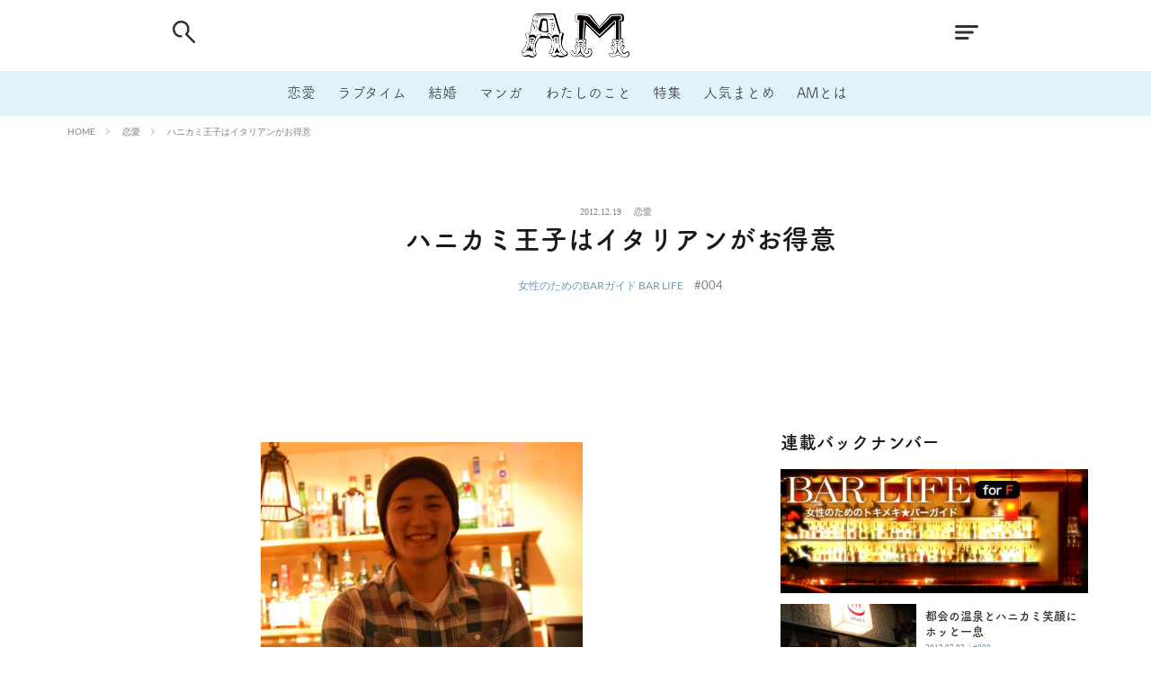

--- FILE ---
content_type: text/html; charset=UTF-8
request_url: https://am-our.com/love/95/4637/
body_size: 14880
content:
<!--////////////////////////////////////////////////////////-->
<!--// 連載用の関数 -->
<!--////////////////////////////////////////////////////////-->
<!--////////////////////////////////////////////////////////-->
<!--// 画像用の関数 -->
<!--////////////////////////////////////////////////////////-->


<!DOCTYPE html>

<html lang="ja" prefix="og: http://ogp.me/ns#">
<head prefix="og: http://ogp.me/ns# fb: http://ogp.me/ns/fb# article: http://ogp.me/ns/article#">
 <!-- Google tag (gtag.js) -->
<script async src="https://www.googletagmanager.com/gtag/js?id=G-XDDZHCQF24"></script>
<script>
  window.dataLayer = window.dataLayer || [];
  function gtag(){dataLayer.push(arguments);}
  gtag('js', new Date());

  gtag('config', 'G-XDDZHCQF24');
</script>
<meta charset="UTF-8">
<title>ハニカミ王子はイタリアンがお得意－AM</title>
<link rel='dns-prefetch' href='//www.google.com' />
<!-- managing ads with Advanced Ads – https://wpadvancedads.com/ --><script>
					advanced_ads_ready=function(){var fns=[],listener,doc=typeof document==="object"&&document,hack=doc&&doc.documentElement.doScroll,domContentLoaded="DOMContentLoaded",loaded=doc&&(hack?/^loaded|^c/:/^loaded|^i|^c/).test(doc.readyState);if(!loaded&&doc){listener=function(){doc.removeEventListener(domContentLoaded,listener);window.removeEventListener("load",listener);loaded=1;while(listener=fns.shift())listener()};doc.addEventListener(domContentLoaded,listener);window.addEventListener("load",listener)}return function(fn){loaded?setTimeout(fn,0):fns.push(fn)}}();
			</script><link rel='stylesheet' id='wp-block-library-css'  href='https://am-our.com/wp-includes/css/dist/block-library/style.min.css?ver=5.2.7' type='text/css' media='all' />
<link rel='stylesheet' id='contact-form-7-css'  href='https://am-our.com/wp-content/plugins/contact-form-7/includes/css/styles.css?ver=5.1.7' type='text/css' media='all' />
<link rel='stylesheet' id='light-style-css'  href='https://am-our.com/wp-content/plugins/organize-series/orgSeriesLightTheme.css?ver=5.2.7' type='text/css' media='all' />
<link rel='stylesheet' id='cf7cf-style-css'  href='https://am-our.com/wp-content/plugins/cf7-conditional-fields/style.css?ver=1.8.3' type='text/css' media='all' />
<script src='https://am-our.com/wp-includes/js/jquery/jquery.js?ver=1.12.4-wp'></script>
<script src='https://am-our.com/wp-includes/js/jquery/jquery-migrate.min.js?ver=1.4.1'></script>
<link rel='https://api.w.org/' href='https://am-our.com/wp-json/' />
<link rel="alternate" type="application/json+oembed" href="https://am-our.com/wp-json/oembed/1.0/embed?url=https%3A%2F%2Fam-our.com%2Flove%2F95%2F4637%2F" />
<link rel="alternate" type="text/xml+oembed" href="https://am-our.com/wp-json/oembed/1.0/embed?url=https%3A%2F%2Fam-our.com%2Flove%2F95%2F4637%2F&#038;format=xml" />
<link rel="stylesheet" href="https://am-our.com/wp-content/themes/the-thor-plus/css/icon.min.css">
<link rel="stylesheet" href="https://am-our.com/wp-content/themes/the-thor-plus/css/lato-font.css">
<link rel="stylesheet" href="https://am-our.com/wp-content/themes/the-thor-plus/css/single-style.css">
<link rel="canonical" href="https://am-our.com/love/95/4637/" />
<script defer src="https://am-our.com/wp-content/themes/the-thor-plus/js/font.js"></script>
<script src="https://cdn.jsdelivr.net/npm/lazyload@2.0.0-rc.2/lazyload.min.js"></script>
<meta http-equiv="X-UA-Compatible" content="IE=edge">
<meta name="viewport" content="width=device-width, initial-scale=1, viewport-fit=cover"/>
<style>
.still{height: 150px;}@media only screen and (min-width: 768px){.still {height: 500px;}}.content .es-LiconBox:before{background-color:#E0F3F9;}.content .es-LiconCircle:before{background-color:#E0F3F9;}.content .es-BTiconBox:before{background-color:#E0F3F9;}.content .es-BTiconCircle:before{background-color:#E0F3F9;}.content .es-BiconObi{border-color:#E0F3F9;}.content .es-BiconCorner:before{background-color:#E0F3F9;}.content .es-BiconCircle:before{background-color:#E0F3F9;}.content .es-BmarkHatena::before{background-color:#005293;}.content .es-BmarkExcl::before{background-color:#b60105;}.content .es-BmarkQ::before{background-color:#005293;}.content .es-BmarkQ::after{border-top-color:#005293;}.content .es-BmarkA::before{color:#b60105;}.content .es-BsubTradi::before{color:#ffffff;background-color:#b60105;border-color:#b60105;}.btn__link-primary{color:#ffffff; background-color:#3f3f3f;}.content .btn__link-primary{color:#ffffff; background-color:#3f3f3f;}.searchBtn__contentInner .btn__link-search{color:#ffffff; background-color:#3f3f3f;}.btn__link-secondary{color:#ffffff; background-color:#3f3f3f;}.content .btn__link-secondary{color:#ffffff; background-color:#3f3f3f;}.btn__link-search{color:#ffffff; background-color:#3f3f3f;}.btn__link-normal{color:#3f3f3f;}.content .btn__link-normal{color:#3f3f3f;}.btn__link-normal:hover{background-color:#3f3f3f;}.content .btn__link-normal:hover{background-color:#3f3f3f;}.comments__list .comment-reply-link{color:#3f3f3f;}.comments__list .comment-reply-link:hover{background-color:#3f3f3f;}@media only screen and (min-width: 992px){.subNavi__link-pickup{color:#3f3f3f;}}@media only screen and (min-width: 992px){.subNavi__link-pickup:hover{background-color:#3f3f3f;}}.partsH2-8 h2{color:#191919;}.partsH2-8 h2::after{background: linear-gradient(to right, #f2f2f2, #d8d8d8);}.partsH3-3 h3{color:#191919; border-color:#f2f2f2;}.content h4{color:#191919}.content h5{color:#191919}.content ul > li::before{color:#E0F3F9;}.content ul{color:#191919;}.content ol > li::before{color:#E0F3F9; border-color:#E0F3F9;}.content ol > li > ol > li::before{background-color:#E0F3F9; border-color:#E0F3F9;}.content ol > li > ol > li > ol > li::before{color:#E0F3F9; border-color:#E0F3F9;}.content ol{color:#191919;}.content .balloon .balloon__text{color:#191919; background-color:#f2f2f2;}.content .balloon .balloon__text-left:before{border-left-color:#f2f2f2;}.content .balloon .balloon__text-right:before{border-right-color:#f2f2f2;}.content .balloon-boder .balloon__text{color:#191919; background-color:#ffffff;  border-color:#d8d8d8;}.content .balloon-boder .balloon__text-left:before{border-left-color:#d8d8d8;}.content .balloon-boder .balloon__text-left:after{border-left-color:#ffffff;}.content .balloon-boder .balloon__text-right:before{border-right-color:#d8d8d8;}.content .balloon-boder .balloon__text-right:after{border-right-color:#ffffff;}.content blockquote{color:#191919; background-color:#f2f2f2;}.content blockquote::before{color:#d8d8d8;}.content table{color:#191919; border-top-color:#E5E5E5; border-left-color:#E5E5E5;}.content table th{background:#7f7f7f; color:#ffffff; ;border-right-color:#E5E5E5; border-bottom-color:#E5E5E5;}.content table td{background:#ffffff; ;border-right-color:#E5E5E5; border-bottom-color:#E5E5E5;}.content table tr:nth-child(odd) td{background-color:#f2f2f2;}
</style>
<link rel="icon" href="https://am-our.com/wp-content/uploads/2020/05/favicon.ico" sizes="32x32" />
<link rel="icon" href="https://am-our.com/wp-content/uploads/2020/05/favicon.ico" sizes="192x192" />
<link rel="apple-touch-icon-precomposed" href="https://am-our.com/wp-content/uploads/2020/05/favicon.ico" />
<meta name="msapplication-TileImage" content="https://am-our.com/wp-content/uploads/2020/05/favicon.ico" />
		<style type="text/css" id="wp-custom-css">
			.grecaptcha-badge { visibility: hidden; }
.next_page img {
	width:100%;
}
.pagePager img {
	width:100%;
}
.pagePager{
	margin-bottom:0!important;
}		</style>
		<meta name="robots" content="noindex">
<meta name="description" content="本日は恵比寿の「niwa.」をご案内します。「庭のように、人々が集まる憩いの場として存在したい。 訪れるお客様にくつろぎの空間をお届けしたい。そんな想いが『niwa.』にはこもっています」と、店名の由来を語る店長の小林さん。">

<!-- GA Start -->
<script>
  (function(i,s,o,g,r,a,m){i['GoogleAnalyticsObject']=r;i[r]=i[r]||function(){
  (i[r].q=i[r].q||[]).push(arguments)},i[r].l=1*new Date();a=s.createElement(o),
  m=s.getElementsByTagName(o)[0];a.async=1;a.src=g;m.parentNode.insertBefore(a,m)
  })(window,document,'script','//www.google-analytics.com/analytics.js','ga');
    ga('create', 'UA-4011403-24', 'am-our.com');
    ga('send', 'pageview');
    ga('require', 'displayfeatures');
    ga('require', 'linkid', 'linkid.js');
</script>
<!-- GA End -->

<!-- 記事詳細 meta -->
<meta property="og:title" content="ハニカミ王子はイタリアンがお得意｜AM（アム）恋愛メディア">
<meta property="og:type" content="website">
<meta property="og:url" content="https://am-our.com/love/95/4637/" >
<meta property="og:image" content="https://am-our.com/wp-content/uploads/2020/05/journal_article-6530%4020200528-13500-1w7lm.jpeg?w=1200" >
<meta property="og:description" content="本日は恵比寿の「niwa.」をご案内します。「庭のように、人々が集まる憩いの場として存在したい。 訪れるお客様にくつろぎの空間をお届けしたい。そんな想いが『niwa.』にはこもっています」と、店名の由来を語る店長の小林さん。">
<meta property="og:locale" content="ja_JP">
<meta property="og:site_name" content="AM"><!-- 共通meta -->
<meta property="fb:app_id" content="104382443024262" >
<meta name="twitter:card" content="summary_large_image" />
<meta name="twitter:site" content="@am-our.com" /><meta name="apple-mobile-web-app-title" content="AM">
<meta name="application-name" content="AM">
<!-- 標準 -->
<link rel="shortcut icon" href="https://am-our.com/wp-content/uploads/img/default/touch-icon_chrome@192.png">
<!-- iOS Safari and Chrome -->
<link rel="apple-touch-icon" sizes="57x57" href="https://am-our.com/wp-content/uploads/img/default/touch-icon_ios@192.png">
<link rel="apple-touch-icon" sizes="60x60" href="https://am-our.com/wp-content/uploads/img/default/touch-icon_ios@192.png">
<link rel="apple-touch-icon" sizes="72x72" href="https://am-our.com/wp-content/uploads/img/default/touch-icon_ios@192.png">
<link rel="apple-touch-icon" sizes="76x76" href="https://am-our.com/wp-content/uploads/img/default/touch-icon_ios@192.png">
<link rel="apple-touch-icon" sizes="114x114" href="https://am-our.com/wp-content/uploads/img/default/touch-icon_ios@192.png">
<link rel="apple-touch-icon" sizes="120x120" href="https://am-our.com/wp-content/uploads/img/default/touch-icon_ios@192.png">
<link rel="apple-touch-icon" sizes="144x144" href="https://am-our.com/wp-content/uploads/img/default/touch-icon_ios@192.png">
<link rel="apple-touch-icon" sizes="152x152" href="https://am-our.com/wp-content/uploads/img/default/touch-icon_ios@192.png">
<link rel="apple-touch-icon" sizes="180x180" href="https://am-our.com/wp-content/uploads/img/default/touch-icon_ios@192.png">
<link rel="apple-touch-icon" sizes="192x192" href="https://am-our.com/wp-content/uploads/img/default/touch-icon_ios@192.png">
<!-- Android標準ブラウザ -->
<link rel="icon" sizes="192x192" type="image/png" href="https://am-our.com/wp-content/uploads/img/default/touch-icon_chrome@192.png">
</head>
<body class="t-logoSp30 t-headerCenter t-headerColor" id="top">

<section id="main-contents">


  <!--l-header-->
  <header class="l-header">
<!--    <div class="l-header-top-img"></div>-->
    <div class="container container-header">

      <!--logo-->
			<p class="siteTitle" id="">
				<a class="siteTitle__link" href="https://am-our.com">
				<img class="siteTitle__logo" 
					src="https://am-our.com/wp-content/uploads/img/layout/parts/site_icon@2x.png"
					srcset="https://am-our.com/wp-content/uploads/img/layout/parts/site_icon@2x.png 2x,
							https://am-our.com/wp-content/uploads/img/layout/parts/site_icon@3x.png 3x,"
					alt="AM"
				 >
        </a>
      </p>      <!--/logo-->


      				<!--globalNavi-->
				<nav class="globalNavi">
					<div class="globalNavi__inner">
						<ul class="globalNavi__list">
							<li><a class="head-link-love" href="https://am-our.com/love">恋愛</a></li>
							<li><a class="head-link-sex" href="https://am-our.com/sex">ラブタイム</a></li>
							<li><a class="head-link-marriage" href="https://am-our.com/category/marriage">結婚</a></li>
							<li><a class="head-link-manga" href="https://am-our.com/tag/4011">マンガ</a></li>
							<li><a class="head-link-idea" href="https://am-our.com/idea">わたしのこと</a></li>
							<li><a class="head-link-special" href="https://am-our.com/special/">特集</a></li>
							<li><a class="head-link-matome" href="https://am-our.com/matome">人気まとめ</a></li>
							<li><a class="head-link-about" href="https://am-our.com/docs/about/">AMとは</a></li>
						</ul>
					</div>
				</nav>
				<!--/globalNavi-->
			

							<!--subNavi-->
				<nav class="subNavi">
	        	        				</nav>
				<!--/subNavi-->
			

            <!--searchBtn-->
			<div id="" class="searchBtn">
        <input class="searchBtn__checkbox" id="searchBtn-checkbox" type="checkbox">
        <label class="searchBtn__link searchBtn__link-text" for="searchBtn-checkbox">
			<img src="https://am-our.com/wp-content/uploads/img/layout/parts/head_search.png"
				srcset="https://am-our.com/wp-content/uploads/img/layout/parts/head_search@2x.png 2x, 
						https://am-our.com/wp-content/uploads/img/layout/parts/head_search@3x.png 3x"
				class="searchBtn-img"
			>
		</label>
        <label class="searchBtn__unshown" for="searchBtn-checkbox"></label>

        <div class="searchBtn__content">
          <div class="searchBtn__scroll">
            <label class="searchBtn__close" for="searchBtn-checkbox"><i class="icon-close"></i></label>
            <div class="searchBtn__contentInner">
              <aside class="widget">
  <div class="widgetSearch">
    <h3 class="heading heading-tertiary"></h3>
    <script async src="https://cse.google.com/cse.js?cx=e6d6aec38baa24388">
</script>
<div class="widgetSearch__flex">
    <div class="gcse-search"></div>
</div>




<ol class="widgetSearch__word">

                    
    <li class="widgetSearch__wordItem">
        <a id="tag_button" class="widgetSearch__wordItem_link" href="/tag/1001">
            # 付き合いたい        </a>
    </li>
    <li class="widgetSearch__wordItem">
        <a id="tag_button" class="widgetSearch__wordItem_link" href="/tag/1009">
            # 男の本音        </a>
    </li>
    <li class="widgetSearch__wordItem">
        <a id="tag_button" class="widgetSearch__wordItem_link" href="/tag/1014">
            # セフレ        </a>
    </li>
    <li class="widgetSearch__wordItem">
        <a id="tag_button" class="widgetSearch__wordItem_link" href="/tag/1021">
            # 浮気        </a>
    </li>
    <li class="widgetSearch__wordItem">
        <a id="tag_button" class="widgetSearch__wordItem_link" href="/tag/1022">
            # 不倫        </a>
    </li>
    <li class="widgetSearch__wordItem">
        <a id="tag_button" class="widgetSearch__wordItem_link" href="/tag/1025">
            # 出会う方法        </a>
    </li>
    <li class="widgetSearch__wordItem">
        <a id="tag_button" class="widgetSearch__wordItem_link" href="/tag/1027">
            # マッチングアプリ        </a>
    </li>
    <li class="widgetSearch__wordItem">
        <a id="tag_button" class="widgetSearch__wordItem_link" href="/tag/2018">
            # ラブグッズ        </a>
    </li>
    <li class="widgetSearch__wordItem">
        <a id="tag_button" class="widgetSearch__wordItem_link" href="/tag/2023">
            # 体の相性        </a>
    </li>
    <li class="widgetSearch__wordItem">
        <a id="tag_button" class="widgetSearch__wordItem_link" href="/tag/2028">
            # イケない        </a>
    </li>
    <li class="widgetSearch__wordItem">
        <a id="tag_button" class="widgetSearch__wordItem_link" href="/tag/2056">
            # ビッチの話        </a>
    </li>
    <li class="widgetSearch__wordItem">
        <a id="tag_button" class="widgetSearch__wordItem_link" href="/tag/2059">
            # エロスポット        </a>
    </li>
    <li class="widgetSearch__wordItem">
        <a id="tag_button" class="widgetSearch__wordItem_link" href="/tag/4003">
            # キャリア        </a>
    </li>
    <li class="widgetSearch__wordItem">
        <a id="tag_button" class="widgetSearch__wordItem_link" href="/tag/5001">
            # 恋愛相談        </a>
    </li>
    <li class="widgetSearch__wordItem">
        <a id="tag_button" class="widgetSearch__wordItem_link" href="/tag/1044">
            # モテテク        </a>
    </li>
    <li class="widgetSearch__wordItem">
        <a id="tag_button" class="widgetSearch__wordItem_link" href="/tag/1046">
            # セフレから本命へ        </a>
    </li>
    <li class="widgetSearch__wordItem">
        <a id="tag_button" class="widgetSearch__wordItem_link" href="/tag/1049">
            # 結婚したい        </a>
    </li>
    <li class="widgetSearch__wordItem">
        <a id="tag_button" class="widgetSearch__wordItem_link" href="/tag/2062">
            # セフレがほしい        </a>
    </li>
    <li class="widgetSearch__wordItem">
        <a id="tag_button" class="widgetSearch__wordItem_link" href="/tag/3009">
            # 夫婦の悩み        </a>
    </li>
    <li class="widgetSearch__wordItem">
        <a id="tag_button" class="widgetSearch__wordItem_link" href="/tag/4016">
            # おもしろライフ        </a>
    </li>

</ol>
  </div>
</aside>
            </div>
          </div>
        </div>
      </div>
			<!--/searchBtn-->
      

            <!--menuBtn-->
		<div id="" class="menuBtn">
        <input class="menuBtn__checkbox" id="menuBtn-checkbox" type="checkbox">
        <label class="menuBtn__link menuBtn__link-text" for="menuBtn-checkbox">
			<img src="https://am-our.com/wp-content/uploads/img/layout/parts/head_menu.png"
				srcset="https://am-our.com/wp-content/uploads/img/layout/parts/head_menu@2x.png 2x,
						https://am-our.com/wp-content/uploads/img/layout/parts/head_menu@3x.png 3x,"
				class="menuBtn-img"
			>
		</label>
        <label class="menuBtn__unshown" for="menuBtn-checkbox"></label>
        <div class="menuBtn__content">
          <div class="menuBtn__scroll">
            <label class="menuBtn__close" for="menuBtn-checkbox"><i class="icon-close"></i></label>
            <div class="menuBtn__contentInner">
																						<aside class="widget widget-menu">
								<ul class="menu_list_ul">
									<li class="menu_list_box"><a class="menu_list_str" href="/">HOME</a></li>
									<li class="menu_list_box"><a class="menu_list_str" href="/love">恋愛</a></li>
									<li class="menu_list_box"><a class="menu_list_str" href="/sex">ラブタイム</a></li>
									<li class="menu_list_box"><a class="menu_list_str" href="/marriage">結婚</a></li>
									<li class="menu_list_box"><a class="menu_list_str" href="/tag/4011">マンガ</a></li>
									<li class="menu_list_box"><a class="menu_list_str" href="/idea">わたしのこと</a></li>
									<li class="menu_list_box"><a class="menu_list_str" href="/matome">人気まとめ</a></li>
								</ul>
							</aside>
							<aside class="widget widget-menu">
								<ol class="widgetSearch_tag_word">
																												<li class="widgetSearch__wordItem"><a id="tag_button" class="widgetSearch__wordItem_link" href="/tag/1001"># 付き合いたい</a></li>
																			<li class="widgetSearch__wordItem"><a id="tag_button" class="widgetSearch__wordItem_link" href="/tag/1009"># 男の本音</a></li>
																			<li class="widgetSearch__wordItem"><a id="tag_button" class="widgetSearch__wordItem_link" href="/tag/1014"># セフレ</a></li>
																			<li class="widgetSearch__wordItem"><a id="tag_button" class="widgetSearch__wordItem_link" href="/tag/1021"># 浮気</a></li>
																			<li class="widgetSearch__wordItem"><a id="tag_button" class="widgetSearch__wordItem_link" href="/tag/1022"># 不倫</a></li>
																			<li class="widgetSearch__wordItem"><a id="tag_button" class="widgetSearch__wordItem_link" href="/tag/1025"># 出会う方法</a></li>
																			<li class="widgetSearch__wordItem"><a id="tag_button" class="widgetSearch__wordItem_link" href="/tag/1027"># マッチングアプリ</a></li>
																			<li class="widgetSearch__wordItem"><a id="tag_button" class="widgetSearch__wordItem_link" href="/tag/2018"># ラブグッズ</a></li>
																			<li class="widgetSearch__wordItem"><a id="tag_button" class="widgetSearch__wordItem_link" href="/tag/2023"># 体の相性</a></li>
																			<li class="widgetSearch__wordItem"><a id="tag_button" class="widgetSearch__wordItem_link" href="/tag/2028"># イケない</a></li>
																			<li class="widgetSearch__wordItem"><a id="tag_button" class="widgetSearch__wordItem_link" href="/tag/2056"># ビッチの話</a></li>
																			<li class="widgetSearch__wordItem"><a id="tag_button" class="widgetSearch__wordItem_link" href="/tag/2059"># エロスポット</a></li>
																			<li class="widgetSearch__wordItem"><a id="tag_button" class="widgetSearch__wordItem_link" href="/tag/4003"># キャリア</a></li>
																			<li class="widgetSearch__wordItem"><a id="tag_button" class="widgetSearch__wordItem_link" href="/tag/5001"># 恋愛相談</a></li>
																			<li class="widgetSearch__wordItem"><a id="tag_button" class="widgetSearch__wordItem_link" href="/tag/1044"># モテテク</a></li>
																			<li class="widgetSearch__wordItem"><a id="tag_button" class="widgetSearch__wordItem_link" href="/tag/1046"># セフレから本命へ</a></li>
																			<li class="widgetSearch__wordItem"><a id="tag_button" class="widgetSearch__wordItem_link" href="/tag/1049"># 結婚したい</a></li>
																			<li class="widgetSearch__wordItem"><a id="tag_button" class="widgetSearch__wordItem_link" href="/tag/2062"># セフレがほしい</a></li>
																			<li class="widgetSearch__wordItem"><a id="tag_button" class="widgetSearch__wordItem_link" href="/tag/3009"># 夫婦の悩み</a></li>
																			<li class="widgetSearch__wordItem"><a id="tag_button" class="widgetSearch__wordItem_link" href="/tag/4016"># おもしろライフ</a></li>
																	</ol>
							</aside>
						
							<div class="menu_break_line"></div>
														<ul class="snsSideMenu__list">
								<li class="snsSideMenu__item"><a class="snsSideMenu__link icon-line" href="http://line.me/R/ti/p/%40oa-lovelife"></a></li>
								<li class="snsSideMenu__item"><a class="snsSideMenu__link icon-facebook" href="https://www.facebook.com/AM.website"></a></li>
								<li class="snsSideMenu__item"><a class="snsSideMenu__link icon-twitter" href="https://twitter.com/am_amour"></a></li>
							</ul>

							<aside class="widget widget-menu mt-50">
								<ul class="menu_list_ul">
									<li class="menu_list_box"><a class="menu_list_str" href="/docs/about/">AM（アム）とは</a></li>
									<li class="menu_list_box"><a class="menu_list_str" href="/author">ライター一覧</a></li>
									<li class="menu_list_box"><a class="menu_list_str" href="/special">特集一覧</a></li>
									<li class="menu_list_box"><a class="menu_list_str" href="/series">連載一覧</a></li>
								</ul>
							</aside>


																						            </div>
          </div>
        </div>
			</div>
			<!--/menuBtn-->
      
    </div>
  </header>
  <!--/l-header-->


  <!--l-headerBottom-->
  <div class="l-headerBottom">

    
		
	  	  
  </div>
  <!--l-headerBottom-->


  <div class="wider">
    <div class="breadcrumb"><ul class="breadcrumb__list container"><li class="breadcrumb__item icon-home"><a href="https://am-our.com">HOME</a></li><li class="breadcrumb__item"><a href="https://am-our.com/love/">恋愛</a></li><li class="breadcrumb__item breadcrumb__item-current"><a href="https://am-our.com/love/95/4637/">ハニカミ王子はイタリアンがお得意</a></li></ul></div>  </div>



<!--  日付,タイトル,ライター,連載情報 -->
<div class="l-wrapper">
<div id="article_head" class="article_head">
  
    
            <ul class="heading dateList">
                  <li class="dateList__item">2012.12.19</li>
                                  <li class="dateList__item">
            <a href="https://am-our.com/love/" rel="category tag">恋愛</a>
          </li>
                      </ul>

      <!-- 記事タイトル -->
      <h1 class="heading heading-primary">ハニカミ王子はイタリアンがお得意</h1>
      <!-- <hr class="single" /> -->
      <!-- 連載タイトルと連載No -->
              <ul class="page-top-series-info">
          <li class="series-title">
            <a href="https://am-our.com/love/95/recent_post">
              女性のためのBARガイド BAR LIFE            </a>
          </li>
          <li class="series-number">
            #004          </li>
        </ul>
            <!-- /連載タイトルと連載No -->

              <!-- プロフィール -->
        <div><aside class="profile"><div class="profile__author"><div width="40" height="40"></div></div><div class="profile__contents"><div class="profile__name"></div></div></aside></div><!-- /プロフィール -->           <!-- /if paged -->
  </div>
</div>
<!--  / 日付,タイトル,ライター,連載情報 end -->

<!-- AM_PC_article_title_under -->
<div class="single_article_title_under"></div><!-- /AM_PC_article_title_under -->

<!--l-wrapper-->
<div class="l-wrapper">

  <main class="l-main l-main-single">

    <!-- PRアイコン -->
        <!-- /PRアイコン -->

    
    <!-- サムネイル -->
        <!-- /サムネイル -->

    
    <!--postContents-->
    <div
        class="postContents">
      
              <section class="content partsH2-8 partsH3-3">
          <div class="photo"> <img src="https://am-our.com/wp-content/uploads/2020/05/1999e6f6%4020200528-13500-1ber0l1.jpeg" alt="Lib"> </div>
<div>
<h3 class="middle-headline-custom">もうひとつの恵比寿のお庭</h3>
<div class="middle-headline-div"></div>
</div>
<div class="text-custom">
<p>こんばんは、BAR好きOLのManukoです。本日は恵比寿の「<a href="https://www.facebook.com/DiningCafeBarNiwa">niwa.</a>」をご案内します。「庭のように、人々が集まる憩いの場として存在したい。 訪れるお客様にくつろぎの空間をお届けしたい。そんな想いが『niwa.』にはこもっています」と、店名の由来を語る店長の小林さん。</p>
</div>
<div class="photo"> <img src="https://am-our.com/wp-content/uploads/2020/05/329a8e47-s%4020200528-13500-f21h6k.jpeg" alt="Lib"> </div>
<div class="text-custom">
<p>本日のおススメ「コスモポリタン」は、映画『SEX and The City』で一躍有名になったカクテルです。「ピンクの色合いがキュートだし、クランベリージュースの酸味と甘みも非常に口当たりがいいので女性におススメです。でも、ベースはウォッカなので実はアルコールが強めなんです。まさにキツカワイイって感じで大人のデキる女性にピッタリですよ(笑)」という 小林さんは「コスモポリタン」のような年上女性がタイプだそうです。あらっ、Manukoもタイプでしたか～♪</p>
</div>
<div class="photo"> <img src="https://am-our.com/wp-content/uploads/2020/05/032b03e0%4020200528-13500-1u0pstu.jpeg" alt="LIB"> </div>
<div class="text-custom">
<p>「はい」と言いながらも若干、お顔が引きつり気味(!?)。でも、こういう実直なところも年上女性に可愛がられる秘訣なんですよね～。</p>
</div>
<div class="next_page next_page_margin"><a href="https://am-our.com/love/95/4637/2/" class="no_setting next_page_block"><b class="b-pageing-custom">次のページ</b></a></div>
        </section>
        <ul class="pagePager"> <li class="pagePager__item pagePager__item-current">1</span></li> <li class="pagePager__item"><a href="https://am-our.com/love/95/4637/2/" class="post-page-numbers">2</a></li></ul>      
      <div style="text-align: center; margin-top: 30px; " id="advads-27329818"><div style="display: flex; justify-content: center;">
<link rel="preload" as="script" href="https://pdn.adingo.jp/p.js">
<link rel="preconnect" href="https://sh.adingo.jp" crossorigin="use-credentials">

<!--      fluct ユニット名「fluct-unit-1000290985-1」     -->
<div class="fluct-unit-1000290985-1"></div>

<!--      fluct グループ名「AM（スマホ）_300x250_Web_インライン_AM_SP_article_pager_bottom」      -->
<script type="text/javascript" src="https://pdn.adingo.jp/p.js" async></script>
<script type="text/javascript">
  var fluctAdScript = fluctAdScript || {};
  fluctAdScript.cmd = fluctAdScript.cmd || [];
  fluctAdScript.cmd.push(function (cmd) {
    cmd.setGamTargetingMap('%%PATTERN:TARGETINGMAP%%');
    cmd.requestAdByGroup("1000183451")
      .display(".fluct-unit-1000290985-1", "1000290985");
  });
</script>
</div></div>

    </div>
    <!--/postContents-->


    <!-- この記事に紐づくタグとサブカテゴリの表示 -->
    <dl id="article_box_relatedkeyword">
<!--      <dt>関連キーワード</dt>-->
      <dd>
        <ul>
                  </ul>
      </dd>
    </dl>

    <!-- Share -->
          <aside class="social-bottom">
        <span>Share</span>
        <ul class="socialList socialList-type03">
<li class="socialList__item"><a class="socialList__link icon-facebook" href="http://www.facebook.com/sharer.php?u=https%3A%2F%2Fam-our.com%2Flove%2F95%2F4637%2F&amp;t=%E3%83%8F%E3%83%8B%E3%82%AB%E3%83%9F%E7%8E%8B%E5%AD%90%E3%81%AF%E3%82%A4%E3%82%BF%E3%83%AA%E3%82%A2%E3%83%B3%E3%81%8C%E3%81%8A%E5%BE%97%E6%84%8F" target="_blank" title="Facebook"></a></li><li class="socialList__item"><a class="socialList__link icon-twitter" href="http://twitter.com/intent/tweet?text=%E3%83%8F%E3%83%8B%E3%82%AB%E3%83%9F%E7%8E%8B%E5%AD%90%E3%81%AF%E3%82%A4%E3%82%BF%E3%83%AA%E3%82%A2%E3%83%B3%E3%81%8C%E3%81%8A%E5%BE%97%E6%84%8F+%40am_amour&amp;https%3A%2F%2Fam-our.com%2Flove%2F95%2F4637%2F&amp;url=https%3A%2F%2Fam-our.com%2Flove%2F95%2F4637%2F" target="_blank" title="Twitter"></a></li><li class="socialList__item"><a class="socialList__link icon-hatenabookmark" href="http://b.hatena.ne.jp/add?mode=confirm&amp;url=https%3A%2F%2Fam-our.com%2Flove%2F95%2F4637%2F&amp;title=%E3%83%8F%E3%83%8B%E3%82%AB%E3%83%9F%E7%8E%8B%E5%AD%90%E3%81%AF%E3%82%A4%E3%82%BF%E3%83%AA%E3%82%A2%E3%83%B3%E3%81%8C%E3%81%8A%E5%BE%97%E6%84%8F" target="_blank" data-hatena-bookmark-title="https%3A%2F%2Fam-our.com%2Flove%2F95%2F4637%2F" title="はてブ"></a></li><li class="socialList__item"><a class="socialList__link icon-line" href="http://line.naver.jp/R/msg/text/?%E3%83%8F%E3%83%8B%E3%82%AB%E3%83%9F%E7%8E%8B%E5%AD%90%E3%81%AF%E3%82%A4%E3%82%BF%E3%83%AA%E3%82%A2%E3%83%B3%E3%81%8C%E3%81%8A%E5%BE%97%E6%84%8F%0D%0Ahttps%3A%2F%2Fam-our.com%2Flove%2F95%2F4637%2F" target="_blank" title="LINE"></a></li></ul>
      </aside>
    
    
                <!-- 前次記事エリア -->
          <ul class="prevNext">
                          <li class="prevNext__item prevNext__item-prev view-mask">
                <a href="https://am-our.com/love/95/4545/" class="series-backnumber slider-prev">
                  <i class="icon-prev"></i>
                </a>
                <div class="eyecatch_center">
                  <a href="https://am-our.com/love/95/4545/">

                                          <img class="eyecatch_img lazyload" data-src="https://am-our.com/wp-content/uploads/2020/05/journal_article-6411%4020200528-13500-1qzu9z-375x566.jpeg" alt="友達のおうちへようこそ!?">
                    
                  </a>
                </div>
                <a class="prevNext__title" href="https://am-our.com/love/95/4545/">
                  <h3 id="prevNext_text" class="heading">友達のおうちへようこそ!?</h3>
                  <ul class="dateList">
                    <li class="dateList__item">2012.12.11</li>
                    | <li class="series_part_num">
                      <span>#003</span>
                    </li>
                  </ul>
                </a>
              </li>
                        <hr class="prevNext__item-line">              <li class="prevNext__item prevNext__item-next view-mask">
                <a class="prevNext__title" href="https://am-our.com/love/95/4684/">
                  <h3 id="prevNext_text" class="heading">ソムリエのいるワインバー</h3>
                  <ul class="dateList">
                    <li class="dateList__item">2012.12.25</li>
                    | <li class="series_part_num">
                      <span>#006</span>
                    </li>
                  </ul>
                </a>
                <div class="eyecatch_center">
                  <a href="https://am-our.com/love/95/4684/">

                                          <img class="eyecatch_img lazyload" data-src="https://am-our.com/wp-content/uploads/2020/05/journal_article-6583%4020200528-13500-1n1lgno-375x248.jpeg" alt="ソムリエのいるワインバー">
                    
                  </a>
                </div>
                <a  href="https://am-our.com/love/95/4684/" class="series-backnumber slider-next">
                  <i class="icon-next"></i>
                </a>
              </li>
                      </ul>
          <!-- /前次記事エリア -->
        
                          
  </main>
  <!--/l-main-->
  <!--l-sidebar-->

  <div id="widget_box" class="l-sidebar page1" >
          <aside class="widget widget-side widget_series_list_pc"><!--////////////////////////////////////////////////////////-->
<!--// [サイドバー用]この連載をもっと見るのテンプレート -->
<!--////////////////////////////////////////////////////////-->


      <div><h2 class="widget-post widget-title">連載バックナンバー</h2></div>

    <div class="l-main-wide">

      <section id="primary" class="sidebar-content">
        <!-- #content -->
        <a href="https://am-our.com/love/95/recent_post">
                            <img width="470" height="190"  src=https://am-our.com/wp-content/uploads/2020/05/journal_banner-6247%4020200527-11755-4fut7o.jpeg class="series-icon-img " />
                        </a>
        <div id="content" role="main" class="series-wrapper">
          <ul><li><script src="//cdn.gmossp-sp.jp/ads/loader.js?space_id=g923832" charset="utf-8" language="JavaScript"></script>
<script language='javascript'>
    gmossp_forsp.ad('g923832');
</script></li>                <li class="series_list eyecatch__link eyecatch__link-mask-custom">
                  <div class="eyecatch
                  ">
                    <a class="eyecatch__link" href="https://am-our.com/love/95/5991/">
                                              <img class="" src="https://am-our.com/wp-content/uploads/2020/05/journal_article-9125%4020200528-13500-17p81t5-375x566.jpeg" alt="都会の温泉とハニカミ笑顔にホッと一息" width="375" height="566"/>
                                          </a>
                  </div>
                  <div class="heading">
                    <h3>
                      <a class="widget-post widget-post-text" href="https://am-our.com/love/95/5991/">都会の温泉とハニカミ笑顔にホッと一息</a>
                    </h3>
                    <ul class="dateList">
                      <li class="dateList__item">2013.07.02</li>
                      |
                      <li class="display_name"><span
                            class="series_number">#009</span>
                      </li>
                    </ul>
                  </div>
                </li>
                              <li class="series_list eyecatch__link eyecatch__link-mask-custom">
                  <div class="eyecatch
                  ">
                    <a class="eyecatch__link" href="https://am-our.com/love/95/4986/">
                                              <img class="" src="https://am-our.com/wp-content/uploads/2020/05/journal_article-7700%4020200528-13500-8vzlx3.jpeg" alt="最高の癒しは笑顔とともに。麻布十番AZ" width="318" height="480"/>
                                          </a>
                  </div>
                  <div class="heading">
                    <h3>
                      <a class="widget-post widget-post-text" href="https://am-our.com/love/95/4986/">最高の癒しは笑顔とともに。麻布十番AZ</a>
                    </h3>
                    <ul class="dateList">
                      <li class="dateList__item">2013.03.27</li>
                      |
                      <li class="display_name"><span
                            class="series_number">#008</span>
                      </li>
                    </ul>
                  </div>
                </li>
                              <li class="series_list eyecatch__link eyecatch__link-mask-custom">
                  <div class="eyecatch
                  ">
                    <a class="eyecatch__link" href="https://am-our.com/love/95/4861/">
                                              <img class="" src="https://am-our.com/wp-content/uploads/2020/05/journal_article-6795%4020200528-13500-ltj4ni-375x566.jpeg" alt="大人たちのアジトにようこそ" width="375" height="566"/>
                                          </a>
                  </div>
                  <div class="heading">
                    <h3>
                      <a class="widget-post widget-post-text" href="https://am-our.com/love/95/4861/">大人たちのアジトにようこそ</a>
                    </h3>
                    <ul class="dateList">
                      <li class="dateList__item">2013.01.16</li>
                      |
                      <li class="display_name"><span
                            class="series_number">#007</span>
                      </li>
                    </ul>
                  </div>
                </li>
              <li><script src="//cdn.gmossp-sp.jp/ads/loader.js?space_id=g923835" charset="utf-8" language="JavaScript"></script>
<script language='javascript'>
    gmossp_forsp.ad('g923835');
</script></li></ul>
        </div>

        <div class="widget-post widget-next-view">
          <a class="widget-post widget-next-link eyecatch__link eyecatch__link-mask" href="https://am-our.com/love/95/recent_post">
            <p class="widget-post widget-next-font">もっと見る</p>
          </a>
        </div>
      </section>
    </div>

  </aside><aside class="widget widget-side advads-widget_pc"><div style="text-align: center; " id="advads-1259151797"><div style="display: flex; justify-content: center;">
<link rel="preload" as="script" href="https://pdn.adingo.jp/p.js">
<link rel="preconnect" href="https://sh.adingo.jp" crossorigin="use-credentials">

<!--      fluct ユニット名「fluct-unit-1000290986-1」     -->
<div class="fluct-unit-1000290986-1"></div>

<!--      fluct グループ名「AM_300x250_Web_インライン_AM_PC_article_title_under」      -->
<script type="text/javascript" src="https://pdn.adingo.jp/p.js" async></script>
<script type="text/javascript">
  var fluctAdScript = fluctAdScript || {};
  fluctAdScript.cmd = fluctAdScript.cmd || [];
  fluctAdScript.cmd.push(function (cmd) {
    cmd.setGamTargetingMap('%%PATTERN:TARGETINGMAP%%');
    cmd.requestAdByGroup("1000183452")
      .display(".fluct-unit-1000290986-1", "1000290986");
  });
</script></div></aside><aside class="widget widget-side widget_recommend_pc"><div><h2 class="widget-post widget-title">関連記事</h2><div class="center"><!--////////////////////////////////////////////////////////-->
<!--// [サイドバー用]こんな記事も読まれていますのテンプレート -->
<!--////////////////////////////////////////////////////////-->

<div class="l-main-wide">

  <section id="primary" class="sidebar-content">
    <div id="content" role="main">
      <ul class="related__list"><li><script src="//cdn.gmossp-sp.jp/ads/loader.js?space_id=g923838" charset="utf-8" language="JavaScript"></script>
<script language='javascript'>
    gmossp_forsp.ad('g923838');
</script></li>          <li class="related__item eyecatch__link-mask-custom">
            <div class="eyecatch">
              <a class="eyecatch__link"
                 href="https://am-our.com/blog/31/7707/">
                                  <img src="https://am-our.com/wp-content/uploads/2020/05/journal_article-9989%4020200528-13500-1mpwfw1.jpeg"  alt="日本にはSexyが足りない" width="300" height="298">
                              </a>
            </div>

            <div class="heading">
              <h3>
                <a class="widget-post widget-post-text" href="https://am-our.com/blog/31/7707/">日本にはSexyが足りない</a>
              </h3>
              <ul class="dateList">
                                  <li class="dateList__item">2013.10.11</li>
                              </ul>
            </div>
          </li>
          <li><script src="//cdn.gmossp-sp.jp/ads/loader.js?space_id=g923841" charset="utf-8" language="JavaScript"></script>
<script language='javascript'>
    gmossp_forsp.ad('g923841');
</script></li>          <li class="related__item eyecatch__link-mask-custom">
            <div class="eyecatch">
              <a class="eyecatch__link"
                 href="https://am-our.com/blog/13/371/">
                                  <img src="https://am-our.com/wp-content/themes/the-thor-plus/img/img_no_375.gif"  alt="NO IMAGE" width="375" height="375">
                              </a>
            </div>

            <div class="heading">
              <h3>
                <a class="widget-post widget-post-text" href="https://am-our.com/blog/13/371/">バレンタインのトホホな思い出。</a>
              </h3>
              <ul class="dateList">
                                  <li class="dateList__item">2012.02.14</li>
                              </ul>
            </div>
          </li>
          <li><script src="//cdn.gmossp-sp.jp/ads/loader.js?space_id=g923844" charset="utf-8" language="JavaScript"></script>
<script language='javascript'>
    gmossp_forsp.ad('g923844');
</script></li>          <li class="related__item eyecatch__link-mask-custom">
            <div class="eyecatch">
              <a class="eyecatch__link"
                 href="https://am-our.com/special/467/13959/">
                                  <img src="https://am-our.com/wp-content/uploads/2020/05/journal_article-27000%4020200528-13500-1szzlr7.jpeg"  alt="今の彼、本当に好き？オンナが浮気するワケ／『恋のツキ』新田章先生インタビュー" width="352" height="500">
                              </a>
            </div>

            <div class="heading">
              <h3>
                <a class="widget-post widget-post-text" href="https://am-our.com/special/467/13959/">今の彼、本当に好き？オンナが浮気するワケ／『恋のツキ』新田章先生インタビュー</a>
              </h3>
              <ul class="dateList">
                                  <li class="dateList__item">2017.02.17</li>
                              </ul>
            </div>
          </li>
                    <li class="related__item eyecatch__link-mask-custom">
            <div class="eyecatch">
              <a class="eyecatch__link"
                 href="https://am-our.com/love/110/15176/">
                                  <img src="https://am-our.com/wp-content/uploads/2020/05/journal_article-29585%4020200528-13500-fafa67-375x250.jpeg"  alt="好きすぎる彼にもイイ女ぽく振舞う方法は？AMサロン実践イベントレポ" width="375" height="250">
                              </a>
            </div>

            <div class="heading">
              <h3>
                <a class="widget-post widget-post-text" href="https://am-our.com/love/110/15176/">好きすぎる彼にもイイ女ぽく振舞う方法は？AMサロン実践イベントレポ</a>
              </h3>
              <ul class="dateList">
                                  <li class="dateList__item">2018.06.22</li>
                              </ul>
            </div>
          </li>
                    <li class="related__item eyecatch__link-mask-custom">
            <div class="eyecatch">
              <a class="eyecatch__link"
                 href="https://am-our.com/blog/10/11386/">
                                  <img src="https://am-our.com/wp-content/uploads/2020/05/journal_article-15059%4020200528-13500-1mbcq89-375x458.jpeg"  alt="マカオ　ASIA ADULT EXPO OLIVIA ショータイム！" width="375" height="458">
                              </a>
            </div>

            <div class="heading">
              <h3>
                <a class="widget-post widget-post-text" href="https://am-our.com/blog/10/11386/">マカオ　ASIA ADULT EXPO OLIVIA ショータイム！</a>
              </h3>
              <ul class="dateList">
                                  <li class="dateList__item">2014.12.22</li>
                  |
                  <li class="display_name">OliviA（オリビア）</li>
                              </ul>
            </div>
          </li>
          </ul>            <!-- /関連記事 -->


    </div><!-- #content -->

  </section>

</div>
</aside><aside class="widget widget-side widget_series_post"><div><h2 class="widget-post widget-title">あなたにおすすめの連載</h2><div class="center"><!--////////////////////////////////////////////////////////-->
<!--// [サイドバー用]他の連載をもっと見るのテンプレート -->
<!--////////////////////////////////////////////////////////-->

<div class="l-main-wide">

  
    <section id="primary" class="sidebar-content">
      <div id="content" role="main" class="series-wrapper">
        <ul>

                      <li class="other_series_list view-mask">
              <a href="https://am-our.com/idea/125842/">
                <div class="eyecatch">
                  <div class="eyecatch__link">
                    <img width="640" height="259"   src=https://am-our.com/wp-content/uploads/2020/04/journal_author-16251%4020200420-1478-ipmgey.jpeg />                  </div>
                </div>
                <div class="heading">
                  <h3 class="widget-post widget-post-text">40代最後の目標は「好きな人とだけ会い、好きなことだけで生きる」</h3>
                </div>
              </a>
            </li>
                        <li class="other_series_list view-mask">
              <a href="https://am-our.com/idea/125738/">
                <div class="eyecatch">
                  <div class="eyecatch__link">
                    <img width="640" height="259"   src=https://am-our.com/wp-content/uploads/2022/02/220113_sayonara_n.png />                  </div>
                </div>
                <div class="heading">
                  <h3 class="widget-post widget-post-text">「自認レゼ」とか言いたいのにどう足掻いても「自認デンジ」32歳</h3>
                </div>
              </a>
            </li>
                        <li class="other_series_list view-mask">
              <a href="https://am-our.com/love/125860/">
                <div class="eyecatch">
                  <div class="eyecatch__link">
                    <img width="640" height="259"   src=https://am-our.com/wp-content/uploads/2020/04/journal_author-31197%4020200420-1478-oto6pi.png />                  </div>
                </div>
                <div class="heading">
                  <h3 class="widget-post widget-post-text">立春に「モテない邪気」を祓う！2026年に爆モテするため今できること</h3>
                </div>
              </a>
            </li>
                        <li class="other_series_list view-mask">
              <a href="https://am-our.com/sex/125845/">
                <div class="eyecatch">
                  <div class="eyecatch__link">
                    <img width="640" height="259"   src=https://am-our.com/wp-content/uploads/2020/09/nakagawa_ero.jpg />                  </div>
                </div>
                <div class="heading">
                  <h3 class="widget-post widget-post-text">ドンピシャ好みの男性なのに…セックスに集中できなかった理由／中川淳一郎</h3>
                </div>
              </a>
            </li>
            </ul>
      </div><!-- #content -->
      <div class="widget-post widget-next-view">
        <a href="/series/" class="widget-post widget-next-link eyecatch__link eyecatch__link-mask">
          <p class="widget-post widget-next-font">もっと見る</p>
        </a>
      </div>
    </section>

    </div></aside>      </div>
  <!--/l-sidebar-->

</div>

  <!-- AM_PC_article_recommend -->
  <div class="single_article_recommend">
    <div><div id="_popIn_recommend_2"></div>
<script type="text/javascript">

    (function() {

        var pa = document.createElement('script'); pa.type = 'text/javascript'; pa.charset = "utf-8"; pa.async = true;

        pa.src = window.location.protocol + "//api.popin.cc/searchbox/am-our.js";

        var s = document.getElementsByTagName('script')[0]; s.parentNode.insertBefore(pa, s);

    })(); 

</script>
<div id="gmo_rw_8605" data-gmoad="rw"></div>
    <script type="text/javascript" src="//taxel.jp/rw.js?m=136" async charset="UTF-8"></script>
</div><div></div>  </div>
  <!--/ AM_PC_article_recommend -->

<div class="under-contents-third article_recommend_box">
  <!--////////////////////////////////////////////////////////-->
<!--// PR記事リストのテンプレート -->
<!--////////////////////////////////////////////////////////-->

<div class="l-wrapper pr-box-margin">
  <div class="l-main-wide">
      <h2 class="center">
        <img class="heading-img lazyload" 
            data-src="https://am-our.com/wp-content/uploads/img/layout/parts/recommend.png"
            data-srcset="https://am-our.com/wp-content/uploads/img/layout/parts/recommend@2x.png 2x,
                          https://am-our.com/wp-content/uploads/img/layout/parts/recommend@3x.png 3x"
        >
      <div class="heading-recommend">おすすめPR</div>
    </h2>
    <div class="dividerBottom-4 pr-category">
                    <!--archive-->
        <div class="archive">
                      <article class="archive__item__recommend view-mask">
	<div class="eyecatch">
		<a id="view-mask-opacity" class="eyecatch__link eyecatch__link-mask" href="https://am-our.com/love/125764/">
							<img width="375" height="196" src="https://am-our.com/wp-content/uploads/2025/12/%E5%86%99%E7%9C%9F%E3%80%80%E6%97%85%E3%80%80note%E3%80%80%E3%83%8E%E3%83%BC%E3%83%88%E3%80%80%E8%A8%98%E4%BA%8B%E8%A6%8B%E5%87%BA%E3%81%97%E7%94%BB%E5%83%8F-4.png" class="attachment-icatch375 size-icatch375 wp-post-image" alt="" />					</a>
	</div>
	<div class="archive__contents">
		<h2 class="heading heading-secondary archive__link__recommend">
			<a href="https://am-our.com/love/125764/">今、話題の「おふろデート」って何？彼とラブラブになる方法を教えます</a>
		</h2>
	</div>
</article>
            
                      <article class="archive__item__recommend view-mask">
	<div class="eyecatch">
		<a id="view-mask-opacity" class="eyecatch__link eyecatch__link-mask" href="https://am-our.com/sex/125608/">
							<img width="375" height="250" src="https://am-our.com/wp-content/uploads/2025/10/image-1.jpeg" class="attachment-icatch375 size-icatch375 wp-post-image" alt="" />					</a>
	</div>
	<div class="archive__contents">
		<h2 class="heading heading-secondary archive__link__recommend">
			<a href="https://am-our.com/sex/125608/">加熱機能がヤバい…最高のイカせマシーン青い吸うやつ『Tara S 2代目』を使ってみた</a>
		</h2>
	</div>
</article>
            
                      <article class="archive__item__recommend view-mask">
	<div class="eyecatch">
		<a id="view-mask-opacity" class="eyecatch__link eyecatch__link-mask" href="https://am-our.com/sex/125459/">
							<img width="375" height="250" src="https://am-our.com/wp-content/uploads/2025/09/S__89825514.png" class="attachment-icatch375 size-icatch375 wp-post-image" alt="" />					</a>
	</div>
	<div class="archive__contents">
		<h2 class="heading heading-secondary archive__link__recommend">
			<a href="https://am-our.com/sex/125459/">たかがセックス。されどセックス。性癖16タイプ診断でわかる流派の違い／妹尾ユウカ</a>
		</h2>
	</div>
</article>
            
                      <article class="archive__item__recommend view-mask">
	<div class="eyecatch">
		<a id="view-mask-opacity" class="eyecatch__link eyecatch__link-mask" href="https://am-our.com/sex/125421/">
							<img width="375" height="250" src="https://am-our.com/wp-content/uploads/2025/09/12B877B70948205BAC58BFE108492EE6.jpg" class="attachment-icatch375 size-icatch375 wp-post-image" alt="" />					</a>
	</div>
	<div class="archive__contents">
		<h2 class="heading heading-secondary archive__link__recommend">
			<a href="https://am-our.com/sex/125421/">いい恋愛ができない時…もしかして膣が原因？膣トレでモテモテふわふわ女子になろう</a>
		</h2>
	</div>
</article>
            
                      <article class="archive__item__recommend view-mask">
	<div class="eyecatch">
		<a id="view-mask-opacity" class="eyecatch__link eyecatch__link-mask" href="https://am-our.com/sex/125280/">
							<img width="375" height="210" src="https://am-our.com/wp-content/uploads/2025/07/image-3.png" class="attachment-icatch375 size-icatch375 wp-post-image" alt="" />					</a>
	</div>
	<div class="archive__contents">
		<h2 class="heading heading-secondary archive__link__recommend">
			<a href="https://am-our.com/sex/125280/">【BeYourLover】目覚まし時計で挿入も吸引も！？バレない大人のおもちゃレビュー</a>
		</h2>
	</div>
</article>
            
                      <article class="archive__item__recommend view-mask">
	<div class="eyecatch">
		<a id="view-mask-opacity" class="eyecatch__link eyecatch__link-mask" href="https://am-our.com/sex/125170/">
							<img width="375" height="211" src="https://am-our.com/wp-content/uploads/2025/07/Beyour3.jpg" class="attachment-icatch375 size-icatch375 wp-post-image" alt="" />					</a>
	</div>
	<div class="archive__contents">
		<h2 class="heading heading-secondary archive__link__recommend">
			<a href="https://am-our.com/sex/125170/">負圧真空吸引に甘噛みクンニ！BeYourLoverの「食人花」レビュー♡</a>
		</h2>
	</div>
</article>
            
          
        </div>
        <!--/archive-->
          </div>
    <div class="recommend-contact">
      <a class="recommend-contact-link eyecatch__link eyecatch__link-mask" href="/contactform/" >
        <p class="recommend-contact-str">広告のお問い合わせ</p>
      </a>
    </div>

  </div>
</div></div>

<!--/l-wrapper-->


  <!--l-footer-->
  <footer class="l-footer footer_box">
    <!--footer overlay ads--><!--/footer overlay ads-->              <div class="wider">
        <!--snsFooter-->
        <div class="follow_us">
          <div class="container">
            <h2>
              <img class="heading-img follow lazyload" 
                   data-src="https://am-our.com/wp-content/uploads/img/layout/parts/follow_us.png" 
                   data-srcset="https://am-our.com/wp-content/uploads/img/layout/parts/follow_us@2x.png 2x,
                                https://am-our.com/wp-content/uploads/img/layout/parts/follow_us@3x.png 3x"
              >
            </h2>
            <p class="lead_check"><span> AMの公式SNSで最新記事をチェック </span></p>

            <ul class="snsFooter__list">
                              <li class="snsFooter__item"><a class="snsFooter__link icon-twitter" href="https://twitter.com/am_amour"></a></li>
                              <li class="snsFooter__item"><a class="snsFooter__link icon-facebook" href="https://www.facebook.com/AM.website"></a></li>
                              <li class="snsFooter__item"><a class="snsFooter__link icon-line" href="http://line.me/R/ti/p/%40oa-lovelife"></a></li>
                          </ul>
          </div>
        </div>
        <!--/snsFooter-->
      </div>
    
    

    <div class="wider">
      <!--bottomFooter-->
      <div class="bottomFooter">
        <div class="container">

          <nav class="bottomFooter__navi">
            <ul class="bottomFooter__list">
              <li><a class="about-am-link" href="https://am-our.com/docs/about/">ABOUT AM</a></li>
              <li><a class="contact-link" href="https://am-our.com/inquiry/">お問い合わせ</a></li>
              <li><a class="kiyaku-link" href="https://am-our.com/docs/terms/">利用規約</a></li>
              <li class="li_box"><a class="privacy-link" href="https://am-our.com/docs/privacy/">プライバシーポリシー</a></li>
              <li class="li_box"><a class="company-link" href="https://am-our.com/docs/corporate/">運営会社</a></li>
            </ul>
          </nav>


          <div class="bottomFooter__copyright">
            © Copyright AM
          </div>

          
        </div>
        <a href="#top" class="bottomFooter__topBtn" id="bottomFooter__topBtn"></a>
      </div>
      <!--/bottomFooter-->


    </div>


    
  </footer>
  <!-- /l-footer -->



				<script type='text/javascript'><!--
			var seriesdropdown = document.getElementById("orgseries_dropdown");
			if (seriesdropdown) {
			 function onSeriesChange() {
					if ( seriesdropdown.options[seriesdropdown.selectedIndex].value != ( 0 || -1 ) ) {
						location.href = "http://am-our.com/series/"+seriesdropdown.options[seriesdropdown.selectedIndex].value;
					}
				}
				seriesdropdown.onchange = onSeriesChange;
			}
			--></script>
			<script>Array.prototype.forEach.call(document.getElementsByClassName("css-async"), function(e){e.rel = "stylesheet"});</script>
		<script type="application/ld+json">
		{ "@context":"http://schema.org",
		  "@type": "BreadcrumbList",
		  "itemListElement":
		  [
		    {"@type": "ListItem","position": 1,"item":{"@id": "https://am-our.com","name": "HOME"}},
		    {"@type": "ListItem","position": 2,"item":{"@id": "https://am-our.com/love/","name": "恋愛"}},
    {"@type": "ListItem","position": 3,"item":{"@id": "https://am-our.com/love/95/4637/","name": "ハニカミ王子はイタリアンがお得意"}}
		  ]
		}
		</script>



	<script type='text/javascript'>
/* <![CDATA[ */
var wpcf7 = {"apiSettings":{"root":"https:\/\/am-our.com\/wp-json\/contact-form-7\/v1","namespace":"contact-form-7\/v1"}};
/* ]]> */
</script>
<script src='https://am-our.com/wp-content/plugins/contact-form-7/includes/js/scripts.js?ver=5.1.7'></script>
<script src='https://www.google.com/recaptcha/api.js?render=6Lf26rMcAAAAAGebfNk_QiETJt_GaIZYzlQviB7R&#038;ver=3.0'></script>
<script src='https://am-our.com/wp-content/themes/the-thor-plus/js/menu.js'></script>
<script type='text/javascript'>
/* <![CDATA[ */
var wpcf7cf_global_settings = {"ajaxurl":"https:\/\/am-our.com\/wp-admin\/admin-ajax.php"};
/* ]]> */
</script>
<script src='https://am-our.com/wp-content/plugins/cf7-conditional-fields/js/scripts.js?ver=1.8.3'></script>
<script src='https://am-our.com/wp-includes/js/wp-embed.min.js?ver=5.2.7'></script>
<script src='https://am-our.com/wp-includes/js/comment-reply.min.js?ver=5.2.7'></script>
<script src='https://am-our.com/wp-content/themes/the-thor-plus/js/smoothlinkFixed.min.js?ver=5.2.7'></script>
<script src='https://am-our.com/wp-content/themes/the-thor-plus/js/fit-sidebar.min.js?ver=5.2.7'></script>
<script type="text/javascript">
( function( grecaptcha, sitekey, actions ) {

	var wpcf7recaptcha = {

		execute: function( action ) {
			grecaptcha.execute(
				sitekey,
				{ action: action }
			).then( function( token ) {
				var forms = document.getElementsByTagName( 'form' );

				for ( var i = 0; i < forms.length; i++ ) {
					var fields = forms[ i ].getElementsByTagName( 'input' );

					for ( var j = 0; j < fields.length; j++ ) {
						var field = fields[ j ];

						if ( 'g-recaptcha-response' === field.getAttribute( 'name' ) ) {
							field.setAttribute( 'value', token );
							break;
						}
					}
				}
			} );
		},

		executeOnHomepage: function() {
			wpcf7recaptcha.execute( actions[ 'homepage' ] );
		},

		executeOnContactform: function() {
			wpcf7recaptcha.execute( actions[ 'contactform' ] );
		},

	};

	grecaptcha.ready(
		wpcf7recaptcha.executeOnHomepage
	);

	document.addEventListener( 'change',
		wpcf7recaptcha.executeOnContactform, false
	);

	document.addEventListener( 'wpcf7submit',
		wpcf7recaptcha.executeOnHomepage, false
	);

} )(
	grecaptcha,
	'6Lf26rMcAAAAAGebfNk_QiETJt_GaIZYzlQviB7R',
	{"homepage":"homepage","contactform":"contactform"}
);
</script>









<script>
jQuery(function($) {
	$('.widgetSticky').fitSidebar({
		wrapper : '.l-wrapper',
		responsiveWidth : 768
	});
});
</script>

<script>
// ページの先頭へボタン
jQuery(function(a) {
    a("#bottomFooter__topBtn").hide();
    a(window).on("scroll", function() {
        if (a(this).scrollTop() > 100) {
            a("#bottomFooter__topBtn").fadeIn("fast")
        } else {
            a("#bottomFooter__topBtn").fadeOut("fast")
        }
        scrollHeight = a(document).height();
        scrollPosition = a(window).height() + a(window).scrollTop();
        footHeight = a(".bottomFooter").innerHeight();
        if (scrollHeight - scrollPosition <= footHeight) {
            a("#bottomFooter__topBtn").css({
                position: "absolute",
                bottom: footHeight - 40
            })
        } else {
            a("#bottomFooter__topBtn").css({
                position: "fixed",
                bottom: 0
            })
        }
    });
    a("#bottomFooter__topBtn").click(function() {
        a("body,html").animate({
            scrollTop: 0
        }, 400);
        return false
    });
    a(".controllerFooter__topBtn").click(function() {
        a("body,html").animate({
            scrollTop: 0
        }, 400);
        return false
    })
});
</script>

<script>
  lazyload();
</script>
</section>
</body>
  
</html>


--- FILE ---
content_type: text/html; charset=utf-8
request_url: https://www.google.com/recaptcha/api2/anchor?ar=1&k=6Lf26rMcAAAAAGebfNk_QiETJt_GaIZYzlQviB7R&co=aHR0cHM6Ly9hbS1vdXIuY29tOjQ0Mw..&hl=en&v=PoyoqOPhxBO7pBk68S4YbpHZ&size=invisible&anchor-ms=20000&execute-ms=30000&cb=anefcpqwq9al
body_size: 48909
content:
<!DOCTYPE HTML><html dir="ltr" lang="en"><head><meta http-equiv="Content-Type" content="text/html; charset=UTF-8">
<meta http-equiv="X-UA-Compatible" content="IE=edge">
<title>reCAPTCHA</title>
<style type="text/css">
/* cyrillic-ext */
@font-face {
  font-family: 'Roboto';
  font-style: normal;
  font-weight: 400;
  font-stretch: 100%;
  src: url(//fonts.gstatic.com/s/roboto/v48/KFO7CnqEu92Fr1ME7kSn66aGLdTylUAMa3GUBHMdazTgWw.woff2) format('woff2');
  unicode-range: U+0460-052F, U+1C80-1C8A, U+20B4, U+2DE0-2DFF, U+A640-A69F, U+FE2E-FE2F;
}
/* cyrillic */
@font-face {
  font-family: 'Roboto';
  font-style: normal;
  font-weight: 400;
  font-stretch: 100%;
  src: url(//fonts.gstatic.com/s/roboto/v48/KFO7CnqEu92Fr1ME7kSn66aGLdTylUAMa3iUBHMdazTgWw.woff2) format('woff2');
  unicode-range: U+0301, U+0400-045F, U+0490-0491, U+04B0-04B1, U+2116;
}
/* greek-ext */
@font-face {
  font-family: 'Roboto';
  font-style: normal;
  font-weight: 400;
  font-stretch: 100%;
  src: url(//fonts.gstatic.com/s/roboto/v48/KFO7CnqEu92Fr1ME7kSn66aGLdTylUAMa3CUBHMdazTgWw.woff2) format('woff2');
  unicode-range: U+1F00-1FFF;
}
/* greek */
@font-face {
  font-family: 'Roboto';
  font-style: normal;
  font-weight: 400;
  font-stretch: 100%;
  src: url(//fonts.gstatic.com/s/roboto/v48/KFO7CnqEu92Fr1ME7kSn66aGLdTylUAMa3-UBHMdazTgWw.woff2) format('woff2');
  unicode-range: U+0370-0377, U+037A-037F, U+0384-038A, U+038C, U+038E-03A1, U+03A3-03FF;
}
/* math */
@font-face {
  font-family: 'Roboto';
  font-style: normal;
  font-weight: 400;
  font-stretch: 100%;
  src: url(//fonts.gstatic.com/s/roboto/v48/KFO7CnqEu92Fr1ME7kSn66aGLdTylUAMawCUBHMdazTgWw.woff2) format('woff2');
  unicode-range: U+0302-0303, U+0305, U+0307-0308, U+0310, U+0312, U+0315, U+031A, U+0326-0327, U+032C, U+032F-0330, U+0332-0333, U+0338, U+033A, U+0346, U+034D, U+0391-03A1, U+03A3-03A9, U+03B1-03C9, U+03D1, U+03D5-03D6, U+03F0-03F1, U+03F4-03F5, U+2016-2017, U+2034-2038, U+203C, U+2040, U+2043, U+2047, U+2050, U+2057, U+205F, U+2070-2071, U+2074-208E, U+2090-209C, U+20D0-20DC, U+20E1, U+20E5-20EF, U+2100-2112, U+2114-2115, U+2117-2121, U+2123-214F, U+2190, U+2192, U+2194-21AE, U+21B0-21E5, U+21F1-21F2, U+21F4-2211, U+2213-2214, U+2216-22FF, U+2308-230B, U+2310, U+2319, U+231C-2321, U+2336-237A, U+237C, U+2395, U+239B-23B7, U+23D0, U+23DC-23E1, U+2474-2475, U+25AF, U+25B3, U+25B7, U+25BD, U+25C1, U+25CA, U+25CC, U+25FB, U+266D-266F, U+27C0-27FF, U+2900-2AFF, U+2B0E-2B11, U+2B30-2B4C, U+2BFE, U+3030, U+FF5B, U+FF5D, U+1D400-1D7FF, U+1EE00-1EEFF;
}
/* symbols */
@font-face {
  font-family: 'Roboto';
  font-style: normal;
  font-weight: 400;
  font-stretch: 100%;
  src: url(//fonts.gstatic.com/s/roboto/v48/KFO7CnqEu92Fr1ME7kSn66aGLdTylUAMaxKUBHMdazTgWw.woff2) format('woff2');
  unicode-range: U+0001-000C, U+000E-001F, U+007F-009F, U+20DD-20E0, U+20E2-20E4, U+2150-218F, U+2190, U+2192, U+2194-2199, U+21AF, U+21E6-21F0, U+21F3, U+2218-2219, U+2299, U+22C4-22C6, U+2300-243F, U+2440-244A, U+2460-24FF, U+25A0-27BF, U+2800-28FF, U+2921-2922, U+2981, U+29BF, U+29EB, U+2B00-2BFF, U+4DC0-4DFF, U+FFF9-FFFB, U+10140-1018E, U+10190-1019C, U+101A0, U+101D0-101FD, U+102E0-102FB, U+10E60-10E7E, U+1D2C0-1D2D3, U+1D2E0-1D37F, U+1F000-1F0FF, U+1F100-1F1AD, U+1F1E6-1F1FF, U+1F30D-1F30F, U+1F315, U+1F31C, U+1F31E, U+1F320-1F32C, U+1F336, U+1F378, U+1F37D, U+1F382, U+1F393-1F39F, U+1F3A7-1F3A8, U+1F3AC-1F3AF, U+1F3C2, U+1F3C4-1F3C6, U+1F3CA-1F3CE, U+1F3D4-1F3E0, U+1F3ED, U+1F3F1-1F3F3, U+1F3F5-1F3F7, U+1F408, U+1F415, U+1F41F, U+1F426, U+1F43F, U+1F441-1F442, U+1F444, U+1F446-1F449, U+1F44C-1F44E, U+1F453, U+1F46A, U+1F47D, U+1F4A3, U+1F4B0, U+1F4B3, U+1F4B9, U+1F4BB, U+1F4BF, U+1F4C8-1F4CB, U+1F4D6, U+1F4DA, U+1F4DF, U+1F4E3-1F4E6, U+1F4EA-1F4ED, U+1F4F7, U+1F4F9-1F4FB, U+1F4FD-1F4FE, U+1F503, U+1F507-1F50B, U+1F50D, U+1F512-1F513, U+1F53E-1F54A, U+1F54F-1F5FA, U+1F610, U+1F650-1F67F, U+1F687, U+1F68D, U+1F691, U+1F694, U+1F698, U+1F6AD, U+1F6B2, U+1F6B9-1F6BA, U+1F6BC, U+1F6C6-1F6CF, U+1F6D3-1F6D7, U+1F6E0-1F6EA, U+1F6F0-1F6F3, U+1F6F7-1F6FC, U+1F700-1F7FF, U+1F800-1F80B, U+1F810-1F847, U+1F850-1F859, U+1F860-1F887, U+1F890-1F8AD, U+1F8B0-1F8BB, U+1F8C0-1F8C1, U+1F900-1F90B, U+1F93B, U+1F946, U+1F984, U+1F996, U+1F9E9, U+1FA00-1FA6F, U+1FA70-1FA7C, U+1FA80-1FA89, U+1FA8F-1FAC6, U+1FACE-1FADC, U+1FADF-1FAE9, U+1FAF0-1FAF8, U+1FB00-1FBFF;
}
/* vietnamese */
@font-face {
  font-family: 'Roboto';
  font-style: normal;
  font-weight: 400;
  font-stretch: 100%;
  src: url(//fonts.gstatic.com/s/roboto/v48/KFO7CnqEu92Fr1ME7kSn66aGLdTylUAMa3OUBHMdazTgWw.woff2) format('woff2');
  unicode-range: U+0102-0103, U+0110-0111, U+0128-0129, U+0168-0169, U+01A0-01A1, U+01AF-01B0, U+0300-0301, U+0303-0304, U+0308-0309, U+0323, U+0329, U+1EA0-1EF9, U+20AB;
}
/* latin-ext */
@font-face {
  font-family: 'Roboto';
  font-style: normal;
  font-weight: 400;
  font-stretch: 100%;
  src: url(//fonts.gstatic.com/s/roboto/v48/KFO7CnqEu92Fr1ME7kSn66aGLdTylUAMa3KUBHMdazTgWw.woff2) format('woff2');
  unicode-range: U+0100-02BA, U+02BD-02C5, U+02C7-02CC, U+02CE-02D7, U+02DD-02FF, U+0304, U+0308, U+0329, U+1D00-1DBF, U+1E00-1E9F, U+1EF2-1EFF, U+2020, U+20A0-20AB, U+20AD-20C0, U+2113, U+2C60-2C7F, U+A720-A7FF;
}
/* latin */
@font-face {
  font-family: 'Roboto';
  font-style: normal;
  font-weight: 400;
  font-stretch: 100%;
  src: url(//fonts.gstatic.com/s/roboto/v48/KFO7CnqEu92Fr1ME7kSn66aGLdTylUAMa3yUBHMdazQ.woff2) format('woff2');
  unicode-range: U+0000-00FF, U+0131, U+0152-0153, U+02BB-02BC, U+02C6, U+02DA, U+02DC, U+0304, U+0308, U+0329, U+2000-206F, U+20AC, U+2122, U+2191, U+2193, U+2212, U+2215, U+FEFF, U+FFFD;
}
/* cyrillic-ext */
@font-face {
  font-family: 'Roboto';
  font-style: normal;
  font-weight: 500;
  font-stretch: 100%;
  src: url(//fonts.gstatic.com/s/roboto/v48/KFO7CnqEu92Fr1ME7kSn66aGLdTylUAMa3GUBHMdazTgWw.woff2) format('woff2');
  unicode-range: U+0460-052F, U+1C80-1C8A, U+20B4, U+2DE0-2DFF, U+A640-A69F, U+FE2E-FE2F;
}
/* cyrillic */
@font-face {
  font-family: 'Roboto';
  font-style: normal;
  font-weight: 500;
  font-stretch: 100%;
  src: url(//fonts.gstatic.com/s/roboto/v48/KFO7CnqEu92Fr1ME7kSn66aGLdTylUAMa3iUBHMdazTgWw.woff2) format('woff2');
  unicode-range: U+0301, U+0400-045F, U+0490-0491, U+04B0-04B1, U+2116;
}
/* greek-ext */
@font-face {
  font-family: 'Roboto';
  font-style: normal;
  font-weight: 500;
  font-stretch: 100%;
  src: url(//fonts.gstatic.com/s/roboto/v48/KFO7CnqEu92Fr1ME7kSn66aGLdTylUAMa3CUBHMdazTgWw.woff2) format('woff2');
  unicode-range: U+1F00-1FFF;
}
/* greek */
@font-face {
  font-family: 'Roboto';
  font-style: normal;
  font-weight: 500;
  font-stretch: 100%;
  src: url(//fonts.gstatic.com/s/roboto/v48/KFO7CnqEu92Fr1ME7kSn66aGLdTylUAMa3-UBHMdazTgWw.woff2) format('woff2');
  unicode-range: U+0370-0377, U+037A-037F, U+0384-038A, U+038C, U+038E-03A1, U+03A3-03FF;
}
/* math */
@font-face {
  font-family: 'Roboto';
  font-style: normal;
  font-weight: 500;
  font-stretch: 100%;
  src: url(//fonts.gstatic.com/s/roboto/v48/KFO7CnqEu92Fr1ME7kSn66aGLdTylUAMawCUBHMdazTgWw.woff2) format('woff2');
  unicode-range: U+0302-0303, U+0305, U+0307-0308, U+0310, U+0312, U+0315, U+031A, U+0326-0327, U+032C, U+032F-0330, U+0332-0333, U+0338, U+033A, U+0346, U+034D, U+0391-03A1, U+03A3-03A9, U+03B1-03C9, U+03D1, U+03D5-03D6, U+03F0-03F1, U+03F4-03F5, U+2016-2017, U+2034-2038, U+203C, U+2040, U+2043, U+2047, U+2050, U+2057, U+205F, U+2070-2071, U+2074-208E, U+2090-209C, U+20D0-20DC, U+20E1, U+20E5-20EF, U+2100-2112, U+2114-2115, U+2117-2121, U+2123-214F, U+2190, U+2192, U+2194-21AE, U+21B0-21E5, U+21F1-21F2, U+21F4-2211, U+2213-2214, U+2216-22FF, U+2308-230B, U+2310, U+2319, U+231C-2321, U+2336-237A, U+237C, U+2395, U+239B-23B7, U+23D0, U+23DC-23E1, U+2474-2475, U+25AF, U+25B3, U+25B7, U+25BD, U+25C1, U+25CA, U+25CC, U+25FB, U+266D-266F, U+27C0-27FF, U+2900-2AFF, U+2B0E-2B11, U+2B30-2B4C, U+2BFE, U+3030, U+FF5B, U+FF5D, U+1D400-1D7FF, U+1EE00-1EEFF;
}
/* symbols */
@font-face {
  font-family: 'Roboto';
  font-style: normal;
  font-weight: 500;
  font-stretch: 100%;
  src: url(//fonts.gstatic.com/s/roboto/v48/KFO7CnqEu92Fr1ME7kSn66aGLdTylUAMaxKUBHMdazTgWw.woff2) format('woff2');
  unicode-range: U+0001-000C, U+000E-001F, U+007F-009F, U+20DD-20E0, U+20E2-20E4, U+2150-218F, U+2190, U+2192, U+2194-2199, U+21AF, U+21E6-21F0, U+21F3, U+2218-2219, U+2299, U+22C4-22C6, U+2300-243F, U+2440-244A, U+2460-24FF, U+25A0-27BF, U+2800-28FF, U+2921-2922, U+2981, U+29BF, U+29EB, U+2B00-2BFF, U+4DC0-4DFF, U+FFF9-FFFB, U+10140-1018E, U+10190-1019C, U+101A0, U+101D0-101FD, U+102E0-102FB, U+10E60-10E7E, U+1D2C0-1D2D3, U+1D2E0-1D37F, U+1F000-1F0FF, U+1F100-1F1AD, U+1F1E6-1F1FF, U+1F30D-1F30F, U+1F315, U+1F31C, U+1F31E, U+1F320-1F32C, U+1F336, U+1F378, U+1F37D, U+1F382, U+1F393-1F39F, U+1F3A7-1F3A8, U+1F3AC-1F3AF, U+1F3C2, U+1F3C4-1F3C6, U+1F3CA-1F3CE, U+1F3D4-1F3E0, U+1F3ED, U+1F3F1-1F3F3, U+1F3F5-1F3F7, U+1F408, U+1F415, U+1F41F, U+1F426, U+1F43F, U+1F441-1F442, U+1F444, U+1F446-1F449, U+1F44C-1F44E, U+1F453, U+1F46A, U+1F47D, U+1F4A3, U+1F4B0, U+1F4B3, U+1F4B9, U+1F4BB, U+1F4BF, U+1F4C8-1F4CB, U+1F4D6, U+1F4DA, U+1F4DF, U+1F4E3-1F4E6, U+1F4EA-1F4ED, U+1F4F7, U+1F4F9-1F4FB, U+1F4FD-1F4FE, U+1F503, U+1F507-1F50B, U+1F50D, U+1F512-1F513, U+1F53E-1F54A, U+1F54F-1F5FA, U+1F610, U+1F650-1F67F, U+1F687, U+1F68D, U+1F691, U+1F694, U+1F698, U+1F6AD, U+1F6B2, U+1F6B9-1F6BA, U+1F6BC, U+1F6C6-1F6CF, U+1F6D3-1F6D7, U+1F6E0-1F6EA, U+1F6F0-1F6F3, U+1F6F7-1F6FC, U+1F700-1F7FF, U+1F800-1F80B, U+1F810-1F847, U+1F850-1F859, U+1F860-1F887, U+1F890-1F8AD, U+1F8B0-1F8BB, U+1F8C0-1F8C1, U+1F900-1F90B, U+1F93B, U+1F946, U+1F984, U+1F996, U+1F9E9, U+1FA00-1FA6F, U+1FA70-1FA7C, U+1FA80-1FA89, U+1FA8F-1FAC6, U+1FACE-1FADC, U+1FADF-1FAE9, U+1FAF0-1FAF8, U+1FB00-1FBFF;
}
/* vietnamese */
@font-face {
  font-family: 'Roboto';
  font-style: normal;
  font-weight: 500;
  font-stretch: 100%;
  src: url(//fonts.gstatic.com/s/roboto/v48/KFO7CnqEu92Fr1ME7kSn66aGLdTylUAMa3OUBHMdazTgWw.woff2) format('woff2');
  unicode-range: U+0102-0103, U+0110-0111, U+0128-0129, U+0168-0169, U+01A0-01A1, U+01AF-01B0, U+0300-0301, U+0303-0304, U+0308-0309, U+0323, U+0329, U+1EA0-1EF9, U+20AB;
}
/* latin-ext */
@font-face {
  font-family: 'Roboto';
  font-style: normal;
  font-weight: 500;
  font-stretch: 100%;
  src: url(//fonts.gstatic.com/s/roboto/v48/KFO7CnqEu92Fr1ME7kSn66aGLdTylUAMa3KUBHMdazTgWw.woff2) format('woff2');
  unicode-range: U+0100-02BA, U+02BD-02C5, U+02C7-02CC, U+02CE-02D7, U+02DD-02FF, U+0304, U+0308, U+0329, U+1D00-1DBF, U+1E00-1E9F, U+1EF2-1EFF, U+2020, U+20A0-20AB, U+20AD-20C0, U+2113, U+2C60-2C7F, U+A720-A7FF;
}
/* latin */
@font-face {
  font-family: 'Roboto';
  font-style: normal;
  font-weight: 500;
  font-stretch: 100%;
  src: url(//fonts.gstatic.com/s/roboto/v48/KFO7CnqEu92Fr1ME7kSn66aGLdTylUAMa3yUBHMdazQ.woff2) format('woff2');
  unicode-range: U+0000-00FF, U+0131, U+0152-0153, U+02BB-02BC, U+02C6, U+02DA, U+02DC, U+0304, U+0308, U+0329, U+2000-206F, U+20AC, U+2122, U+2191, U+2193, U+2212, U+2215, U+FEFF, U+FFFD;
}
/* cyrillic-ext */
@font-face {
  font-family: 'Roboto';
  font-style: normal;
  font-weight: 900;
  font-stretch: 100%;
  src: url(//fonts.gstatic.com/s/roboto/v48/KFO7CnqEu92Fr1ME7kSn66aGLdTylUAMa3GUBHMdazTgWw.woff2) format('woff2');
  unicode-range: U+0460-052F, U+1C80-1C8A, U+20B4, U+2DE0-2DFF, U+A640-A69F, U+FE2E-FE2F;
}
/* cyrillic */
@font-face {
  font-family: 'Roboto';
  font-style: normal;
  font-weight: 900;
  font-stretch: 100%;
  src: url(//fonts.gstatic.com/s/roboto/v48/KFO7CnqEu92Fr1ME7kSn66aGLdTylUAMa3iUBHMdazTgWw.woff2) format('woff2');
  unicode-range: U+0301, U+0400-045F, U+0490-0491, U+04B0-04B1, U+2116;
}
/* greek-ext */
@font-face {
  font-family: 'Roboto';
  font-style: normal;
  font-weight: 900;
  font-stretch: 100%;
  src: url(//fonts.gstatic.com/s/roboto/v48/KFO7CnqEu92Fr1ME7kSn66aGLdTylUAMa3CUBHMdazTgWw.woff2) format('woff2');
  unicode-range: U+1F00-1FFF;
}
/* greek */
@font-face {
  font-family: 'Roboto';
  font-style: normal;
  font-weight: 900;
  font-stretch: 100%;
  src: url(//fonts.gstatic.com/s/roboto/v48/KFO7CnqEu92Fr1ME7kSn66aGLdTylUAMa3-UBHMdazTgWw.woff2) format('woff2');
  unicode-range: U+0370-0377, U+037A-037F, U+0384-038A, U+038C, U+038E-03A1, U+03A3-03FF;
}
/* math */
@font-face {
  font-family: 'Roboto';
  font-style: normal;
  font-weight: 900;
  font-stretch: 100%;
  src: url(//fonts.gstatic.com/s/roboto/v48/KFO7CnqEu92Fr1ME7kSn66aGLdTylUAMawCUBHMdazTgWw.woff2) format('woff2');
  unicode-range: U+0302-0303, U+0305, U+0307-0308, U+0310, U+0312, U+0315, U+031A, U+0326-0327, U+032C, U+032F-0330, U+0332-0333, U+0338, U+033A, U+0346, U+034D, U+0391-03A1, U+03A3-03A9, U+03B1-03C9, U+03D1, U+03D5-03D6, U+03F0-03F1, U+03F4-03F5, U+2016-2017, U+2034-2038, U+203C, U+2040, U+2043, U+2047, U+2050, U+2057, U+205F, U+2070-2071, U+2074-208E, U+2090-209C, U+20D0-20DC, U+20E1, U+20E5-20EF, U+2100-2112, U+2114-2115, U+2117-2121, U+2123-214F, U+2190, U+2192, U+2194-21AE, U+21B0-21E5, U+21F1-21F2, U+21F4-2211, U+2213-2214, U+2216-22FF, U+2308-230B, U+2310, U+2319, U+231C-2321, U+2336-237A, U+237C, U+2395, U+239B-23B7, U+23D0, U+23DC-23E1, U+2474-2475, U+25AF, U+25B3, U+25B7, U+25BD, U+25C1, U+25CA, U+25CC, U+25FB, U+266D-266F, U+27C0-27FF, U+2900-2AFF, U+2B0E-2B11, U+2B30-2B4C, U+2BFE, U+3030, U+FF5B, U+FF5D, U+1D400-1D7FF, U+1EE00-1EEFF;
}
/* symbols */
@font-face {
  font-family: 'Roboto';
  font-style: normal;
  font-weight: 900;
  font-stretch: 100%;
  src: url(//fonts.gstatic.com/s/roboto/v48/KFO7CnqEu92Fr1ME7kSn66aGLdTylUAMaxKUBHMdazTgWw.woff2) format('woff2');
  unicode-range: U+0001-000C, U+000E-001F, U+007F-009F, U+20DD-20E0, U+20E2-20E4, U+2150-218F, U+2190, U+2192, U+2194-2199, U+21AF, U+21E6-21F0, U+21F3, U+2218-2219, U+2299, U+22C4-22C6, U+2300-243F, U+2440-244A, U+2460-24FF, U+25A0-27BF, U+2800-28FF, U+2921-2922, U+2981, U+29BF, U+29EB, U+2B00-2BFF, U+4DC0-4DFF, U+FFF9-FFFB, U+10140-1018E, U+10190-1019C, U+101A0, U+101D0-101FD, U+102E0-102FB, U+10E60-10E7E, U+1D2C0-1D2D3, U+1D2E0-1D37F, U+1F000-1F0FF, U+1F100-1F1AD, U+1F1E6-1F1FF, U+1F30D-1F30F, U+1F315, U+1F31C, U+1F31E, U+1F320-1F32C, U+1F336, U+1F378, U+1F37D, U+1F382, U+1F393-1F39F, U+1F3A7-1F3A8, U+1F3AC-1F3AF, U+1F3C2, U+1F3C4-1F3C6, U+1F3CA-1F3CE, U+1F3D4-1F3E0, U+1F3ED, U+1F3F1-1F3F3, U+1F3F5-1F3F7, U+1F408, U+1F415, U+1F41F, U+1F426, U+1F43F, U+1F441-1F442, U+1F444, U+1F446-1F449, U+1F44C-1F44E, U+1F453, U+1F46A, U+1F47D, U+1F4A3, U+1F4B0, U+1F4B3, U+1F4B9, U+1F4BB, U+1F4BF, U+1F4C8-1F4CB, U+1F4D6, U+1F4DA, U+1F4DF, U+1F4E3-1F4E6, U+1F4EA-1F4ED, U+1F4F7, U+1F4F9-1F4FB, U+1F4FD-1F4FE, U+1F503, U+1F507-1F50B, U+1F50D, U+1F512-1F513, U+1F53E-1F54A, U+1F54F-1F5FA, U+1F610, U+1F650-1F67F, U+1F687, U+1F68D, U+1F691, U+1F694, U+1F698, U+1F6AD, U+1F6B2, U+1F6B9-1F6BA, U+1F6BC, U+1F6C6-1F6CF, U+1F6D3-1F6D7, U+1F6E0-1F6EA, U+1F6F0-1F6F3, U+1F6F7-1F6FC, U+1F700-1F7FF, U+1F800-1F80B, U+1F810-1F847, U+1F850-1F859, U+1F860-1F887, U+1F890-1F8AD, U+1F8B0-1F8BB, U+1F8C0-1F8C1, U+1F900-1F90B, U+1F93B, U+1F946, U+1F984, U+1F996, U+1F9E9, U+1FA00-1FA6F, U+1FA70-1FA7C, U+1FA80-1FA89, U+1FA8F-1FAC6, U+1FACE-1FADC, U+1FADF-1FAE9, U+1FAF0-1FAF8, U+1FB00-1FBFF;
}
/* vietnamese */
@font-face {
  font-family: 'Roboto';
  font-style: normal;
  font-weight: 900;
  font-stretch: 100%;
  src: url(//fonts.gstatic.com/s/roboto/v48/KFO7CnqEu92Fr1ME7kSn66aGLdTylUAMa3OUBHMdazTgWw.woff2) format('woff2');
  unicode-range: U+0102-0103, U+0110-0111, U+0128-0129, U+0168-0169, U+01A0-01A1, U+01AF-01B0, U+0300-0301, U+0303-0304, U+0308-0309, U+0323, U+0329, U+1EA0-1EF9, U+20AB;
}
/* latin-ext */
@font-face {
  font-family: 'Roboto';
  font-style: normal;
  font-weight: 900;
  font-stretch: 100%;
  src: url(//fonts.gstatic.com/s/roboto/v48/KFO7CnqEu92Fr1ME7kSn66aGLdTylUAMa3KUBHMdazTgWw.woff2) format('woff2');
  unicode-range: U+0100-02BA, U+02BD-02C5, U+02C7-02CC, U+02CE-02D7, U+02DD-02FF, U+0304, U+0308, U+0329, U+1D00-1DBF, U+1E00-1E9F, U+1EF2-1EFF, U+2020, U+20A0-20AB, U+20AD-20C0, U+2113, U+2C60-2C7F, U+A720-A7FF;
}
/* latin */
@font-face {
  font-family: 'Roboto';
  font-style: normal;
  font-weight: 900;
  font-stretch: 100%;
  src: url(//fonts.gstatic.com/s/roboto/v48/KFO7CnqEu92Fr1ME7kSn66aGLdTylUAMa3yUBHMdazQ.woff2) format('woff2');
  unicode-range: U+0000-00FF, U+0131, U+0152-0153, U+02BB-02BC, U+02C6, U+02DA, U+02DC, U+0304, U+0308, U+0329, U+2000-206F, U+20AC, U+2122, U+2191, U+2193, U+2212, U+2215, U+FEFF, U+FFFD;
}

</style>
<link rel="stylesheet" type="text/css" href="https://www.gstatic.com/recaptcha/releases/PoyoqOPhxBO7pBk68S4YbpHZ/styles__ltr.css">
<script nonce="DWfi4xucHvVkxZuZA-WAag" type="text/javascript">window['__recaptcha_api'] = 'https://www.google.com/recaptcha/api2/';</script>
<script type="text/javascript" src="https://www.gstatic.com/recaptcha/releases/PoyoqOPhxBO7pBk68S4YbpHZ/recaptcha__en.js" nonce="DWfi4xucHvVkxZuZA-WAag">
      
    </script></head>
<body><div id="rc-anchor-alert" class="rc-anchor-alert"></div>
<input type="hidden" id="recaptcha-token" value="[base64]">
<script type="text/javascript" nonce="DWfi4xucHvVkxZuZA-WAag">
      recaptcha.anchor.Main.init("[\x22ainput\x22,[\x22bgdata\x22,\x22\x22,\[base64]/[base64]/[base64]/bmV3IHJbeF0oY1swXSk6RT09Mj9uZXcgclt4XShjWzBdLGNbMV0pOkU9PTM/bmV3IHJbeF0oY1swXSxjWzFdLGNbMl0pOkU9PTQ/[base64]/[base64]/[base64]/[base64]/[base64]/[base64]/[base64]/[base64]\x22,\[base64]\\u003d\x22,\x22JMK7f8Koa2lII8OFJGl2ISLCoC7DhAZ1I8OEw6rDqMO+w5MqD3zDhUwkwqDDlznCh1BsworDhsKKNQDDnUPClsOsNmPDoXHCrcOhOMORW8K+w6LDnMKAwpsMw7fCt8OdUDTCqTDCpHfCjUNvw6HDhEApdGwHPcOlecK5w5DDrMKaEsO+wpEGJMORwr/DgMKGw4PDtsKgwpfCiwXCnBrCu3N/MGHDpSvClCjCssOlIcKKV1IvIGHChMOYOXPDtsOuw5/DgsOlDQ81wqfDhSrDrcK8w75Xw5oqBsKhOsKkYMKKLzfDkmHCvMOqNGRxw7d5wphkwoXDqm8pfkcAN8Orw6F6TjHCjcK9cMKmF8K2w4Bfw6PDvhfCmknCrx/DgMKFLsKGGXpdGCxKR8KfCMOwIMOHJ2Q7w7XCtn/DlsOsQsKFwq/Cq8OzwrpbWsK8wo3CmQzCtMKBwoHCsRV7wq9kw6jCrsKEw6DCim3Dnx84wrvChcKAw4IMwpPDoS0ewrPChWxJMMO/LMOnw4JUw6lmw5jCmMOKEDpmw6xfw7nCs37DkF7Dq1HDk1M+w5lyZ8KcQW/DvjACdUcgWcKEwrrCog5lw47DisO7w5zDtXFHNVAOw7zDokrDtUUvDhRfTsKVwoYEesOJw47DhAsuJsOQwrvCocKic8OfO8OjwphKSsO8HRgFSMOyw7XCu8KhwrFrw5M7X37ChhzDv8KAw4/Dh8OhIz1BYWoNA1XDjULCpi/DnDJKwpTChl7CgjbCkMK8w40CwpY/[base64]/DoSrCqsKVW2FnwoTCgCzCiGTCtDB+PMKUSMOKHV7Dt8K3wrzDusKqcCbCgWU8BcOVG8OzwqBiw7zCuMO2LMKzw47CkzPCsg3CrnEBc8KgSyMKw7/ChQx0X8OmwrbChlbDrSwfwq1qwq0NGVHCpmvDt1HDrjPDr0LDgQ7CgMOuwoIxw5JAw5bCgHNawq1mwpHCqnHCmsKNw47DlsOPSsOswq1vIgF+wpfCu8OGw5EGw7jCrMKfJQDDvgDDp2LCmMO1ZMODw5Zlw41wwqB9w7w/w5sbw4jDucKyfcO3woPDnMK0Q8KeV8KrAcKIFcO3w7bCs2waw5MawoMuwozDnGTDr0jCsRTDiGXDmB7CihE8Y0wpworCvR/DuMKXET4RFB3DocKuaD3DpQjDig7CtcKvw4rDqsKfE0/[base64]/w4MrwrfCnsODw51pwoXDrMOJwq0HwonDrnLCpW89wptwwrZvw5zDuhwLbsK9w4/DmMOQWH4HSMKnw6R6w7PCm1wQwrjDrsOhwo7CrMKDwrbDtMKePsKdwo59w4U9wr1Ww5jCoTU8w5TCrz7DjmXDljl8R8Olwrdiw7ADP8Oywo3Di8OFC2rCmhkFWTnCmMKEHcK4wp7DsjLCrSBOP8O9w7oyw4ZiABwPw4zDqsK7ScOlecKswqx5wq3DlznDkMK/[base64]/DsjzCocKIXl7DpcKbwrnDiMKQw6XDvsOSY1jDnXvDisOvwpDDjMOmQcKSw5jDmEcVfBYYWMOLXEB7H8OUBsOoB2NEw4HDscOkQMOSAxszw4HCg003w55AQMOpw5nCo1U0wr57IMKhwqbCocOOwo3DkcKiFMK/Dj10OXTDocKqw64Kw45qTV8Pw4XDq2LDucKvw5HCtsOKwofChsOPwo8/WcKHBxrCmFXCnsO/[base64]/DhVUNJwdqw45Fw7o5w7zDuRNTajpmFEnCssKpw7l1VxM1NMOhwp7DrhDDpsOWMkDDnR9jFRRxwqzCjBsewrMVX1nCqMKowpXChADCoCzDqRcvw4fDtMK5w4ARw55qR0rCi8KYw5/DusOWfMOuG8O1wo5rw5YeTijDp8KvwqjCpT85bnDCncOGXcKGw6t9wpnCi3ZFDMOoNMKfcm3Cq2g6PkrDiHTDq8OSwrUTTsKzcsKew61PMcK5DMK9w4rCon/CosOTw6QHc8ODcxsII8Olw6HCscOJw4TCvXZyw5xJwrjCrUNRFxxxw63CnArDpX04QgEpAjx8w77DvjhzIx18TsKKw54sw5rCs8OcbcOwwp91Z8KrMsOfbAVRw67Dr1HDkcKSwoHCnlHDg03CrhI3fjMLXgsuecKvwr50wr9iLRAjw5HCjx99w5/[base64]/DkRZ4wprCryfChnBTwpvDgT/[base64]/CrMO4YldhV8K8wr/[base64]/X2QXYgDDncKYw7wZw6XCkMOGw7VgwonCtcOKbSd8w7/Dpg7CsC9ufcO6IcKRw57Co8OTwp/CtMO9DmLDjsOdPH/Dti4BR1Zhw7RuwrRmwrTCnsK4w7vDosKEwoMbaArDn38Ow6HCpsK1TClLw6gGw457w4DDicKTw7LDm8KtPyR0w69swod6Oi7Do8O4wrUJwph7w6w/cyHCs8KsIjJ7OB/[base64]/[base64]/Dn8Oiw58LJsOrwo8HNcK1DsKqSMKBwqjDtDdBw454e00JUGYfaRPDk8KXAy3DgMOWfsOFw5LChRLDlMKGbDcNB8OqYwARR8OOamjDjDsCbsOmw4PCu8OoEF7DgDjDjsOVwo/DnsKyQcKmwpXClF7Ch8O4w7p2woV3Gx7DvGwowq18w4hbf3Etw6bCv8KDSsOfemXChxIpwp/CsMOHw7rDg1J2w7LDmcKcAsKLcwh9aRrDoScpacKpwoXDmU8yElZ7BjDCr0bCq0MtwrFBbWHComXDo0JqZ8OAw6PCunHCh8OxbnRcw483fEdmw6rDlMKkw4p+wpNDw59bwrrDrzcNdXjCoGANTcOKNcKTwrHCvT3CsBLChwYhTMKKwqRtFB/CssOawrrCoSTCkMOow6XDvGtWLALDthLChcKpwpclw5fCtyxnwpjDlxZ7w6jDsxc4O8KhbcKdDMKgwrZEw7HDvsOxMlXDiQ3Doy/CvEzDlWDDi33DvyvCvsKoAsKmY8KHEsKmf1rDkVFhwqnDjWoHYR8YDgHDq03CtwPCs8K7El9ywpZZwphww5PDqsO6UGEewqrDu8K3wr/Di8OLw6nDkMO6XXPCnjFNG8KUwpPCsFwLwqhUNWvCtRR4w7nCiMK7ZhbCuMKoacO1w7LDjD1MGMOtwrnCmBpFDsOyw4oIw6xkw6/DkCDDpmAMTMOVwrgQw748wrU0aMKpDjDDmMKTw7IpbMKTQsK3L3TDlcKbHh8kw4Bhw5TCtsKgdS3ClcOqHcOrYcKHQsO2ScK3D8OCwp3DiiZZwpAgWcOdHsKEw4lpw71SXMO9ZMKGWcKgMsKcw4N6OXHCpl7CrMO7woHDgcK2ZcK/w7zCtsKFw65FdMKzEsO9w7w7wqlww49Awo1wwpbDj8OtwoHCjmBCccKZHcKNw7tSwoLCnsK2w78hegYCw4DCvWEpBTXCgmBYH8KIw74nwo/[base64]/DnsOtw5pWwro/IcOUwp43XsKow4fCl8KVwoHCrxXDi8KZw5lvwqVNwqlXVsO7w4N6wovCnEBQLkDCo8Omw7kjYAg+w5rDohnDgMKhw5sxwqDDqjHDqQJOUUfDt1jDoX4HCk7CiCvCkcKRwqbDnMKBw75OYMOuRcOHw6LDrz3Ct3/[base64]/w4E4w6vDqcOkRsKOWULDmBPCi8KYFcOdB8KRw7ZIw7jDkB0lXcK7w4A8wqtLwoJ/w7JTw4QRwpLDhcKNU3LDkX1OTinCrA/CmwAaaD1Awq8Uw6rDtsKewoxxdsK6MmFGEsOwKMKxT8O7wqxYwrJEb8ORJnl1w5/CtcO8woXDoBheVUfCszMkeMKXMjDCsm/DsnzCoMOodcObw5rCtcOWX8O4akTCj8OTwr17w7cdecO6wofDvzzCucK+Ti5SwpMUwrDCkQTCrRfCuSoiwoxKJAnDucOdwrvDtsK6TcO8wrXCqDTCizd7M1nCuTMCNk8hwqHDgsOSJsKrwqtfw7/[base64]/w6vDt8ODw7EKWsKCC8ODb8KBw4XCkStIM8O+w4XDvEXDv8OGRioAw7LDtQgJO8O0OGLCj8Kiw6MZw5RWwr3DpE5Kw6LDmcOUw7TDhERHwr3DqcOZIkhDwqfCvsK4dsK8wrBNd2x4w48fwrHDlnUCwoLChDVHWz3DrnPCrw7DqcKwLcO/[base64]/JMOrVsKywpMGw6vDkE9zw6ccVsO+w7zDvMO6bQQWw5fCncONXsK7X247wpFGdMOgwrcvXcK9HMKbwo4Rw4PCuU8dCMKdAcKJLW7DocOUSsO2w6DCmg4OKVRFA14FABVvw5XDlSZmc8OIw5bDjsOpw47DrMO2U8OswpvDtMOJw57DqFJ/[base64]/CnMKWwp/DuMOww5rDnQ7CpD3DsMOKwrUrwqPCvsOTXHxGQMKZw4bDrFDChj/CmDDCocKtJRZMR3NEeBBmw54Vwptmw7jCvMOswrp1w7LCi0TCi0HCrj1yJcOpGiQVLcK2PsKLw4nDgMKge292w5nCvMOIwooBw4zCtsKsX3fCo8KNKljCn1R7wotWGcKHYRVJw6R/[base64]/CkMKBw6fDs8KGwqpQw5vDvR8NO0EDTsOww4A0w4DCtHDDkyzDnsO2wrfDgS/CosODwrtWw7nDnmvDiRwVw6YNDcKGa8KXUUXDrMOwwqkWfMKoQhYyT8KEwpduwonCqlnDrcOCw4UnKUgCw4clQGtGw7tdJsO9IjHDscKGQVfCtMKoPsKKOCDCmg/[base64]/[base64]/Dpmp3U0vCmsK+BsKEw4HCrMKDw6Ecwo/Ct8KXGzDCg8K0aC3Ch8KLdy/CtBrDmcOZYj7CiDnDhMKGw4h6OMOvS8KAKcO0GBrDocOMaMOhBcK1TMK4wq7Dk8KwWxZTw6jCkcOGKhbCq8OIRsKMCMOdwo1Owo1JSsKKw6rDi8Ogf8O2GTbCmWLCusOLwp9QwodAw7l/w5jCqHLDmkfCoCPCgx7Dg8ORVcO4w7fChMOjw77DnMOxw7PCjlU8EcK7cX3Dl10uw4jDqT5fw5k7YHPChz3DgX/CmcKeU8O6J8O8WcOCRxJ3KlMbw6lkMsKAwrjCvTg3w706w6DDosKUXMK3w5B5w5vDvS3DhR4zDF3DvBTCqG4kw6dmwrUKYDnCkcOMw43CgMKNwpYIw7XDv8KMwr5/[base64]/wqHCrcOZFMOoRmB3TF/Co8O3NsOqKMKDw6RYc8Oyw7RGIcKdw4cFHTlSL0gXKUAEQMKiblfCsxzCtxsawr9vwpPCgsKsJmYJwodmacKow7nClsKYw4jDkcO6wqjDq8KoBsORwr9rwq7CkkbCmMKaV8OmAsO+XBzChBZDw4hPRMKdwo3Cu0B/wrlFcsKAXwbCpMO4w4NLw7LCp28Dw6/DoF17w6LDgjwRwp8Lw6Z5eXbCjcOhfMOgw64tworCk8KFwqfCjm/DhsOocMKNw6/Cl8OEcsOww7XCtGXDt8KVTAbDryMlUMKiw4XDvsKPJ09zw7RRw7QOAGl8RMOpwrrCv8OewpDDrAjChMKfwooVGi3CosKyO8K0woDCtAYWwq7Cj8O4wrMoBcK3w55KcsOfFifCusOtBgXDnn7CpQHDky7DpMKQw4s/wp3Dl05iOi1ew7rDmmzDkjJ3Hx4HJsO/D8KKTULCnsOKNHNIXy/[base64]/VsOawqLCvFzDqcOqw6gUworDpjHDqMOWw4tMw6kvwqrDrcKIN8Kfw6JGwq/DrHDDryFmw5DDhTXCuynDpsOQDsOudcO8NXl4woN1woYOwrbCqBAFRSo6wqhHAcKbBUwrwo/Cu0QCPDvClMOKa8OTwrNlw63CocOJb8OYw4LDmcKSbBPDt8KSZ8Kuw5fDoGgIwrU7w5fDssKdWU8FwqvDgTlKw7XDi0/[base64]/[base64]/w6HCpMKcVRYzOAgVw6hZwoMhw5vCp3TCqMONwq0vCMODwqvDgRPDjx7DqMKZaC7DmSd7LTDDlMKyaQkfOlnDo8KMDgxmcsO5wrxrKcOGw6jCqBzDiUdYw7pgeWFfw5RZe13DrHbClgfDjMOvw47CtwM2BVjCg1gbw7nCncKWXXMJRhXDrUgsSsK2w4/[base64]/[base64]/[base64]/CrMKpOT5lZxMjw5Yxw5/ChhDDoMOWV8O+S0HCrsOtaC/Dm8KBXBEdw4vDpADDjcOAw47DmsKIwqcdw4/DpMOPUTrDmWfDsGMxwqUwwpLCsDFAwonCphbCmgV4w67Ci3tdGcKOw5bCnSPChB8Ywrshw5DDrcK/w7B8PiZaGsKxAMKHKMOxwpcBw5DCj8KIw5oGJlkCVcK7BQ5NFk0rwrjDuxvCtSVlbAckw67Cij9/w5vCm3AEw4LDpz/[base64]/CkVRgwosKPcKhwosWwpdPwqHCqsO5EsKywr5NwqpYGxjDhMOHw4XDliIdw43DkcK3CMKLwpAxw53Ch0LCqMKIwoHCqcOfMEHClibDuMKkw5dlwqvCocK6woJRwoJqLlvCuxrClkPDosKKEMOzwqEiI0/DtsOBw7pWOQ3CkMKKw7/Dhy7CtsOrw6PDr8KZXF9zXsK0CA3CtMODw7oyMcK7w5huwrISw4vCq8OAH0vCh8KTSxYyS8Oew7FOYVNLS13CjlTCgF8iwrNZw7xYHgAnKsO3wq12DB3ChA7DsjdIw4xUfwvClsOsEm/DpcKmd13CssKtwq1KJnRqRCoNOB3Cg8OKw6HCjkXCscO1ZcO6wqEcwrdwScOdwqJXwpHDnMKkQ8Kww5hrwphKfcKJDcOwwrYEMsKbKcOTwrJPwpcxb3JCB1MOT8KiwrXDozDCl3QGJUXCvcOcwo3DtsOmw63Dm8KMCXohw7k/BcOYNUbDhcKHwp9Pw4XCisOgD8OOwofCuXgbwrPChMORw7tBBBRtwqzDj8Kwf1Y4EzfDocO2wo/CkA4gHMOowrfDkcOnwrHCs8K9MAHDl2nDscOaN8OEw6d7LBEkbSjDtkRjw6/DinV5V8K8wrnCr8Oregk1wq0gwqfDmyrDtWgHwrMuTsObJjR/[base64]/DqwrCt8KRwo/Ds8KAc8OjXXkCw6Z8cGx1bMO8PU7CsMOUVcKPw54BCRfCiTMkTXDDu8KUwrgOQcOObg1RwrIawpkrw7NNw7zCqivCi8KMBU5jbcOEJ8OwQ8OBTXB7wprDnGgvw5kfVirCnMK6wp4lehZTw4ktw57CqcKKeMOXBDMFICLCu8KjFsOjQsODKX8KG0DDicKGTMOsw7jDvS/Djl9/UlzDixYqS3M2w7LDszjDqh/Do3vCn8OCwpbDsMOIK8O9L8OSw5hrTC5Ab8K6w4nCi8K3QMORBn5ZIsO3w5tfw47DgUJYwqDDmMKzwrIQwpFtw7vCgSbDmR/DtkLCtcKdZsKISRxRwo7Dn1jDgxc3Z1bCgznCsMOtwqDDtsOGbGp9wrHCmcK5cxLCtcO8w6xOw5ZMZMKXDsO/[base64]/Cm8OgQsOfPiLDmMOdFsKRw4TDmMOAAGt7SVsSw5PCgBMUwpHCicO1wr/CusOhHSXDnnhyRGhBw4PDjsKQXDB7wrbCk8KLXjsgTcKRLDJIw7crw7VxQsO3w6BHw6PDjhjCgMKObsOpLwUlPxl2JcOrw4NOasOLwptZwogGZURpwp7DonRbwpfDqVnDmMKNHMKEwr1ibcKCQsOMW8O8w7XDtHR8w5fDv8O/[base64]/w65swoLChMOIHcOJwr9qwps2STdKCDwFwqHDs8KpF8KNw54Nwq7DrMKvR8OUw6rDjGbCqnbDpkoKwqkGf8Oyw7LDjMKfwpnDhx/[base64]/CpyzDiUnDv8KXw7vCjcK7WjhRGMOtw6xKZlQqwqvDqWZMMMKVw6nChsKAI0zDgxJraB3CvDzCocKFwrTCqV3CucKrw5/DrzPCgizCsUk9fcO6NmQ+Ah3DuiBYQkgpwp3CgsOQA19rbBvCjMOEwoInHHEdWRvCh8OmwoLDq8Kaw7vCpAbDoMOhw6XCjXBWwo7DgsOowrHDssKSAX3DosOHwoZJw6tgwrjDnsOWwoIow7F8bzdoO8KyOD/CvXnCncO9D8K7BcOow6/Ch8O5B8OLwo9yI8OaSETChCNow5caBsK7WsKqfRQ8w64xZcKeM3fClsOXNhXDgMKqIsO/SWrCqnRYIQ3CnjfCp3xjDsOgeGdhwoDDrArCqcOFwpcMw6U8wq/Dr8O8w712bUPDp8OLwonDrWPDhcKcYMORwqnDlxnDjmzDnsOEw63DnwBVN8KgLgXCmTvDv8Onw5HCnBQlfE3CimrCrcORBsKpw6rDuyXCvSrCmwZywo/CqsKLUCjCpzc/[base64]/w69JwrjDpsOtZ8KawpEew6bCvkN/w74dWsKCwotmfj4/wpgURcOAwqVbGsKDw6DDlMOqw7YEwr0Ywp9gd0oxGsOywoMaM8KBwrPDocKpwrJxGsKjGzdXwoN5bMKjw7LDigApwp/DiEwUwo8gwp7DncOWwpvCjsKGw5HDiA9uwqzDqh4WKjzCuMKIw54yNElwEGXCrSnCgkBHwpJkwpjDmVIzwrrCkm7CpX/[base64]/wr1Ww6vClX5VNSUnw5HCmcO+FMO9BVciwpXCrsK/w6fDlsKuwo4mw7/[base64]/d8KuwqlNbw3CosOqw47CusKbWsOuw6Vkw4jDum7ChS5kKUpewr7DiMOxw5PCmMOYw7ACwoEzT8K5IwTCtcKKwrlpwrPCiUfDmgU0w5PChyBkecKwwq/CpEFJwrs0P8K2w7R2IjIrJhhdfsKpYHErY8OawpwGaFRlw6d2wr/Do8KCSsOWw43DkTXDs8K3NsKLwoE7b8Kpw4BpwpslesOBIsO3QmTCgEbDt0HCj8K3RsOXwqxUQMOpw6IgEMOJEcO/ezrDnsOiCRTCkQ/DjMOCHhbCvHxiwoUAw5HDmcOeIyrDhcKuw71gw6bCr3vDnBLCocKgeBUDUMOkasKWwozCu8KXQMOFKTBLGngawqzCgjHCpsOPwq3DqMO3R8K0VFfDjjUhwrTCqMOAwq/[base64]/ClmrDqMOGw79nwrvDkUjDucO+wosPUcOoCELDisKFwoJffsKyZcKVw59jwrM6UcOTw5Viw6FdJCjCggICwrlzcRHClzFWZQDCqgrDg1AZwp9Yw4HDgU9qYMObYsKvMR/CtMOGwqrCo3QiwoXDncKxX8OBDcKnJVAIw7rDqsKQHsK5w6h6wpo9wr/CrRjCqFMTTnQaaMOHw506MMOFw5XCqsKKw7Y5SnUXwoXDvkHCqsKWRldGJ07CtBjDpiwDZ3xYw7jDu2thOsKiW8KtKTnCr8ODw63CuzTDrcKAKm7DhcKEwolgw6scRxRTWgvDt8OyCcO+KGZfPsKkw7pvwrLDvTfChXdlwojCpMO/UMOMDVLDli5/wo95w6/[base64]/DqgDCrWgewpUNR3nCsAx3R8OIw4V3w6DDk8KAeFUEOMOGVsOOwpTDtMOjw6zCv8OTdDvDjsOiGcKPw5DCrU/Cg8OwORcJwqNOw6/Cu8KIwr1yPcOtZArCl8K7w7PDtHnDvMORKsKSwqIPdCsKIV0qaiUEwrPDhsOrAgl4w6XCljgMwr02FMKCw4jCncKLw73Cs0cadyQNbSpQGHFNw6DDhTtQCcKTw5k3w5/[base64]/DmsKVw4NbIEtkwpfDiATClxvDgMOTwq05C8KnRXVGw6Z/PcKOwqQ+M8OIw6gNwoDDi1PCmsODM8OcVsKXBMOSdMKcRMOewrkzGRfDrEXDtiAiwrVowoATe0gmMMK4PMKLOcKecsKmRsOQwq7Cg3vDpsKhwq84VcOlEsKzwrgjJsK7a8O4wr/DlUATwqcyZBXDusKITcO5HMO5wq5zw7PCh8KnIj5qf8KWMcOrZMKMBCJRHMK8w7LCqz/DiMO4wrVHHMKjAAMEasOmw4/DgcOodcKhw4MTEsKQw4QgIhLClxfDqsKiwpRVEsOxw7FuCF1EwoZkUMOHB8OQwrchJ8KYagcQwp/CucObwql0w47DpMK3B1HDo1/CtG0gNsKLw6cOwrTCv084V2Uqa1UiwoVbB0NXA8O8N0wXM3/CjcKqPMKMwofDmsOtw4rDiCEKHsKgwqfDshluPMOSw7t8GWfCjh5aRUQyw6zDq8O0wonDhnfDtypLEsKzdmk3wo7DhVtjwpLDmh/[base64]/DsSjCgMOdT8Kgw45ww4XDpik2di7CisKANkZGN8O1LzRhHxbDhifDpcOMw53DrgEJMyYVEiXCisKdX8KveT87wromEcOqw7VGC8OiKMOOwplzG2Ziwo3DkMOaZjrDuMKCw6BHw4rDpMOrw5TDvVzDsMO0wq9AAcK3RF3ClsOUw67DpSdSBcOiw5t/wqjDkxoiw5PDv8KZw5HDgcKww4tGw4TCm8OcwqxtBwF8DUUlQgvCqj1kH28nLgEmwoUew4ZvdcOPw78vOwPDv8OcQsK1wqkVwp4Aw6TCpMKsfipMHkHDlk0ewo/Dkhkmw7zDucOSdsKcATbDkMOWSHHDtnIoc07DosOHw6k9RMOVwoYLw4l8wqp/w6DDu8KQYMOYwo5Yw4U6QcK2OsKOw7/[base64]/Cp8Kfw6PCuDvDgsKWwpR1ccOiwpd+NcK7DsOHPsOdL1HDomjDq8KyD3bDqcKWG1QTU8K6EDpuZ8OQGQ/DjsK3w60Qw7PCgsKlwqpvwrQiwqnCuXPDkUXDtcKmEMOxViHCrsK8VGfCrsKedcKcw4IPw6xXdG0Zw5QPOBvCh8K/w7TDoHthwodZRMK+FsO8EcKEwr87C1hzw5rDgcKmEsK9w6PChcOFfFF+QcKLw5/[base64]/DocK2LcKBYGjDhsOTwq0EHsOnRAJ1BcKMXgUwFHFtTsOIZg/CljXClydoVkfCg0Jtw65TwoRww5zCrcKvw7LChMO/[base64]/CqlgHwprCuFfDusKWwoc9JMKTwoZmQMOgDirDrndgwrZNw7c7w7/CgnDDsMKeJxHDpzzDm0TDujPCmgR8wo89UkbCrj/Cvn4AdcK8w7HCqsOcBQPDjBN2w5/Dl8O4wohPM3LDlsO0RcKLfcOXwrA4B0/ClsOwZQ7DoMKDPXl5HMObw6vCjDrChcKtw6zDh3vCkiFdw5HDhMOJFcKcw6fCpMK/wqnChkTDkVBfPsOSD2DChHnDiksdLsKhAglTw7tMHBVFBcOaw5bCo8KEWMOpw43DsQZHwqwEwoTDlUvDr8OPwpoxwqTDrxXCiTbDk0ZUWMO4OkjCtjHDimHCn8Oqwrspw6LCucKVLDvDsxN6w5B6EcKzFUDDhxkGQTfDpsKEUw8Cw7hlwohlw7YRw5Y2fsK3V8Oywps/w5c8B8K0L8Orwr8bw67DildRwphjwpTDmMK/w7XClxFjw5bCgsOgJMKFwr/CqcONw6BjYR8IL8KJZ8OgLgctwosDDsOowrTDgBI2JBjCmMKmw7BWNMK/[base64]/[base64]/DuG8Ewo/DhR7CgMOwKCptdzHDn3PCqnQMLVNhw6TDhcKLwoXDksOaN8OjWxISw7RBw5hmw5DDu8Kpw51zK8OjdVY4NsOkw5Uww7UEawRrw7oYVcOSw7s4wr7Co8Kfw7M0wp/DtcO9T8OkE8KcS8KOw4LDj8Otwp4zXxENRl8XC8OFw6XDusKpwoLCl8O1w45jwoYUNlwnWBzCqQ15w6g9G8Ovwr/Chw7DgcKZAzrCj8Kpw63CssKgPcO3w4fDnMOqwrfCkkDCjn4UwrrClcOawp0Cw71yw5LCicKkw7cYZcO7K8OYeMOjw7vDiV9ZYQRew4HCmhkWwprCrMOSw45JCMObw7gOwpPDoMKKwrB0wowPLzpXIMKpw4Nhwqk4Z0/Dr8OcLxIww7NLBEvClMOfw7dFYsKKwoXDl2kxwrZtw6zCqnTDsHg9w6fDqR52Ih9wCWJ/d8K1woI0wps/ecO8wrAywq1GYCvCvcKmw4J0w490EcKpw7rDnSUJwr7DtmXDiAZQIGsEw6ERTsKeAsKnwoUmw780dcKGw7PCtVPCkzPCtsOVwp7CtsOlfCrDqS7Cjjouw7Ajw55bbREcwq/[base64]/[base64]/DoMKJwozDgcOkOHXDr8O3YRgew7JLwrJ6wpESw4ULKTd5w6jDjMKLw4HCn8KYwrVsdFF6wqNcf3TCiMO5wrTCj8K7wqICwo0cKn5xIjBZdFpSw6BOwq7CuMKGwoTChCjDkMKsw4XDtCZGw75PwpR2w5/Ch3nDmMKkw5vDocOlw6bCgl4wFsKLC8Kdw59xJMOkwr/ChcKUC8O+RMKHwr/CpkEgw5l+w5TDtcKjMsOOOGPCh8Obwplpw5HCnsO8w4PDmFYcw7/DusKiw4g1woLCnlN2wqhQD8KJwoLDoMKCfT7DgcOvw4lEYcO1P8OfwojDhS7Dpgk+wpLDskMnwq5XScObwpIKBsKAYsOVBhR1w65eFMOobMKfaMKDV8KDJcKVWlMUwot9wpnChsKZwqjCgsODWcOyQcKkEsKuwp/[base64]/DkMOLwqbDmzNWOVrDr1PCnMOgw4rDkSXCqx/Cr8KDQSDDl2zDjH7Dpj3DjB3Dg8KHwrMTUcK/eyzCkX9sMj7ChMKfw4QlwrUrPcO5wo5/wrzCkMObw5YfwoDDisKBwrPCuWbDmw4dwq7DlHPCjgEBQF1tfi4gwpJmY8KkwrFtwr9Ewp/DslXDmHJEXipfw4vCgcORJT8qwqLDlsKow57Ch8KcJhTCk8KmTlHCii/DgUTDmsK7w6rCvA9bwqwxdCJPBcK7I27DkXgWXC7DoMOPwojDnMKeSzrClsO7w6oyOsKXw6XCpsOsw7fClcOqKMOWwpgJwrExwqjDicKxwpDDu8OKwqvDucK/w4jDgmNzUkPCocOnG8KrOHM0w5FwwrrDh8Kywp3Do2/Cr8OCwoDChB4TJxAUIBbDon7DgMO+w6tawqYnF8KNwoHCkcO+w68Cw7cCw7MkwrEnwqpAI8KjI8KbDcKNccKcw7NoN8KTdsKIwobDqXPDj8OfLynDssO2w7dZw5h5AEMPS3bDmE11wq/Cn8ORU3knw5fCpgHDsH0dU8KIU1lqYjgYNsKkZkJJMMOAc8OSYEHChcO9VGPDmsKXwr9dYWnDp8O/[base64]/wpLCnMKnwq4KJcOTw4VhWUbCni4QZ2zCoA0WfsKFMcKxGgUywot7wqXCvsKCXcO7w4nCjsKVcsOvLMO0csKlw6rCi27DoEUIXDB/wo7Cr8KSdsK6w6jCm8O0IFwiEgNIOcOIfXPDo8OxJkLCk21tdMKNwrXDq8Oxw5sSXsO5VMOBwrtUwqJgVSrCisK1w4nDncK4LClYw7J1w4fCvcKDMcK/BcOhMsKOFsKocF0Cw6VuQ3QiVSvCiBwmw4vDrXlVwrk0PhBPRsKYK8KbwrouJ8KzPBEnwr1xRcOrw48BbMOqw7Fhw40pCg7DisO8w7BRNsKiw7hTRcOXYx3Cs0jDoEPDngbCjAPDjCBBVMOSW8Oew6E/[base64]/wqnDscKZNxcSBMOsO34cTsOYOErDlcKLw5fDkG5MEzYRw4TCnsOrw6FCwpfDgnnCgSpNw7LCmU1swrQSCBE0aQHCo8KNw5PCs8Kew4w1AAnCpyEUwrVsC8KtS8KDwpfCnCwBan7Cs1jDumsxw6c9w6/[base64]/DnMK8wp5qB2/[base64]/[base64]/CpQzDlGwQUMKMccOcYMK9w6zChAV5w5NqYAvChDsBw41DNi/DrsK8wq3DqsK1woPDhAVjw6LCvMOOBMKSw6hdw6gCFsK9w40vJcKowozDrGzCksKWw6LCoQ46DsK8woZPDxPDu8KOSGjDncOIAnF3fzjDoVfCqFZMw5Afa8KpfMODw6XCucKyBVHDgMOtw5TDgMKKw5V2w6JXNsOIwo/CpMK3wpvDkErClMKQFQV0Ty3DscOiwrJ/XTQPwq/CoEpvS8KIw5YVXMKEc0vCsxPDmH/CmG0MFTzDg8O4wqVrLcK4TwPCj8KAO0t8wqjCosKIwovDik7Dr1Rowpx1S8KjZ8OEXShNwrLDtgbCm8OTJHrCtWVFwrjCocKFwrA+DMOaW2DDjcK6XWbCnWlKfcK9LcK/wp/[base64]/wpoyw7oRHcOMdyRVw6cfSsOlw48Qw58JwpPCnMKnw5PDjVPCg8KyesKwCltDKWoiTMOvR8ODw5oEw73CvsKZw6PCnsK0w5bDhkZHdEgMRTIdYC5jw53ClsKcD8OaCGDCuWbDjsOawrHDpQHDnMKwwo5UDRvDni1HwqR2GcOVw6ArwqRhD2zDt8O+DMO0wqt0bS8vw4/[base64]/[base64]/[base64]/[base64]/bzbCksKDwqNtM8KlwrciTsKywqFjwrLCrA56N8KmwqrCj8O1w7h0wrfDrTrDtGMmJyo/GmnCvcKrw5QYTB4Swq/DksOFw6TCpH/[base64]/[base64]/[base64]/[base64]/Dl3HClBrCmsK/[base64]/DljkBYsKyJsONwoPCiSkXw5ARwp/CuxtgFcOPwo7CgsO2worDrsKmwrpJHMKpw4E1w7vDkzxaeEcBKMKvwojDjsOUw5/[base64]/DncO3CMOMwpbDgHZLekHDhDQsXMOOPcKWRQV1GHvCpxBBbl3DkGQow5gqwovCmMO0asOqwrvChcOdwrTDonlpc8OyRWfCsTk8w5rCnMKdXX4jRMOXwr15w4R2FiPDosKZUcKFa2TCuwbDnMK8w4ZFHW0gdnk2w4NSwoRGwprDn8Krw7PCjF/Cm19PRsKuwoImJD7CmsOuwoRmcjQBwpAOcMK/Uj7CqhgYw4PDrhDCkVIAKzQJRQ/Dpit3wojDrcOnOE55OcKZwoRjRMK5wrbDhE0/SHAcVsOvTcKYwo/Dn8Orwo0UwrHDpAbDucORwrcZw45Ww4YNRD/DpUhxw7TCjn/CmMK4VcKfw5gbwoXCu8OAbsOYOMO9wqM9SxbCngxvN8KXV8OXAsKhwr0PM2XCoMORVcO3w7fDpsOawp09JVJFw7nCscOcB8Onw5NyQmLDn1/[base64]/CuUzDrsO9EMKncgbDgMKaSQXDkcO8CsOfbUfCg3/DoATCsxtmX8Okwpglwrs\\u003d\x22],null,[\x22conf\x22,null,\x226Lf26rMcAAAAAGebfNk_QiETJt_GaIZYzlQviB7R\x22,0,null,null,null,0,[21,125,63,73,95,87,41,43,42,83,102,105,109,121],[1017145,681],0,null,null,null,null,0,null,0,null,700,1,null,0,\[base64]/76lBhnEnQkZnOKMAhnM8xEZ\x22,0,0,null,null,1,null,0,1,null,null,null,0],\x22https://am-our.com:443\x22,null,[3,1,1],null,null,null,1,3600,[\x22https://www.google.com/intl/en/policies/privacy/\x22,\x22https://www.google.com/intl/en/policies/terms/\x22],\x22RumJDlZ+36+nRzYgy4ZfQoa3Z3j3/oYnP/pfYaftUPA\\u003d\x22,1,0,null,1,1768993412049,0,0,[226,34,253,221],null,[160,134],\x22RC-LN9CZHJW1qQDbA\x22,null,null,null,null,null,\x220dAFcWeA4MWbbgJXzDqmD4VuVQdoAtb5pWTjzsu489WYXhwRYiVpXdr40BD55rIm--Lz10_wwOBSyJ_gENqiFH5g_p3PAUNZQa6w\x22,1769076211960]");
    </script></body></html>